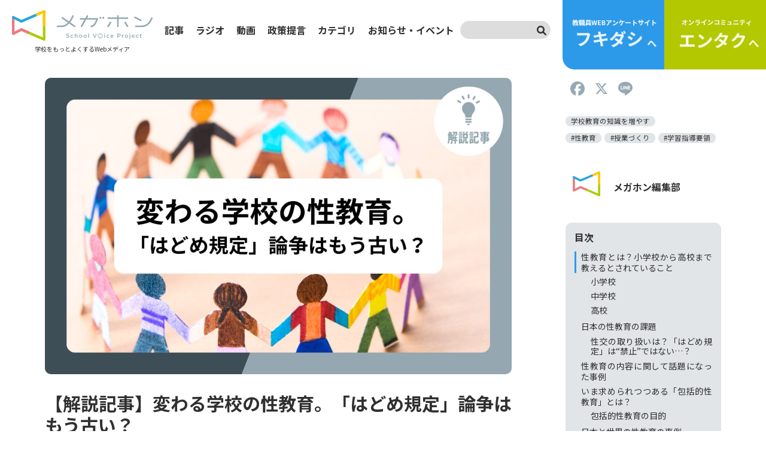

--- FILE ---
content_type: text/html; charset=UTF-8
request_url: https://megaphone.school-voice-pj.org/2023/02/post-2887/
body_size: 34423
content:
<!DOCTYPE HTML>
<html lang="ja" xmlns:og="http://ogp.me/ns#" id="_2023_02_post-2887_">

<head prefix="og: http://ogp.me/ns# fb: http://ogp.me/ns/fb# article: http://ogp.me/ns/article#">

<!-- meta -->
<meta charset="UTF-8">
<meta http-equiv="x-ua-compatible" content="ie=edge">
<meta name="viewport" content="width=device-width, user-scalable=1">
<meta name="format-detection" content="telephone=no">

<!-- fonts -->
<link href="https://megaphone.school-voice-pj.org/wp-content/themes/megaphone/asset/fonts/fontawesome/css/all.css" rel="stylesheet">

<!-- css:swiper -->
<link rel="stylesheet" href="https://unpkg.com/swiper/swiper-bundle.min.css" />

<title>【解説記事】変わる学校の性教育。「はどめ規定」論争はもう古い？ - メガホン - School Voice Project</title>

		<!-- All in One SEO 4.9.3 - aioseo.com -->
	<meta name="description" content="「性教育」はいつ、どのくらい、どうやって行うべきなのか？ 悩んでいる先生も多いことと思います。日本の学校での性教育は、中学校の1年間で平均3時間を切るなど、ほとんど行われていないといっても良いほど。内容に関しても、体の発達や性感染症などに限定する傾向にあります。 しかし現在、世界の性教育は身体的なものを超えて「人権や多様性理解」を根底に、人間関係やジェンダー、暴力と安全確保などを幅広く学ぶ「包括的性教育」へと向かっています。 この記事では日本の性教育の課題や最新事例、遅れの一因といわれる「はどめ規定」とそれに関する誤解、ユネスコの提唱する「包括的性教育」などについて紹介します。" />
	<meta name="robots" content="max-snippet:-1, max-image-preview:large, max-video-preview:-1" />
	<meta name="author" content="メガホン編集部"/>
	<link rel="canonical" href="https://megaphone.school-voice-pj.org/2023/02/post-2887/" />
	<meta name="generator" content="All in One SEO (AIOSEO) 4.9.3" />
		<meta property="og:locale" content="ja_JP" />
		<meta property="og:site_name" content="メガホン - School Voice Project - メガホンは「学校をもっとよくするWebメディア」です。教職員インタビューや教職員アンケートの結果記事、学校に関連する制度や話題の解説記事などを掲載しています。NPO法人 School Voice Project（SVP）が運営しています。" />
		<meta property="og:type" content="article" />
		<meta property="og:title" content="【解説記事】変わる学校の性教育。「はどめ規定」論争はもう古い？ - メガホン - School Voice Project" />
		<meta property="og:description" content="「性教育」はいつ、どのくらい、どうやって行うべきなのか？ 悩んでいる先生も多いことと思います。日本の学校での性教育は、中学校の1年間で平均3時間を切るなど、ほとんど行われていないといっても良いほど。内容に関しても、体の発達や性感染症などに限定する傾向にあります。 しかし現在、世界の性教育は身体的なものを超えて「人権や多様性理解」を根底に、人間関係やジェンダー、暴力と安全確保などを幅広く学ぶ「包括的性教育」へと向かっています。 この記事では日本の性教育の課題や最新事例、遅れの一因といわれる「はどめ規定」とそれに関する誤解、ユネスコの提唱する「包括的性教育」などについて紹介します。" />
		<meta property="og:url" content="https://megaphone.school-voice-pj.org/2023/02/post-2887/" />
		<meta property="og:image" content="https://megaphone.school-voice-pj.org/wp-content/uploads/2023/02/2.jpg" />
		<meta property="og:image:secure_url" content="https://megaphone.school-voice-pj.org/wp-content/uploads/2023/02/2.jpg" />
		<meta property="og:image:width" content="1440" />
		<meta property="og:image:height" content="913" />
		<meta property="article:published_time" content="2023-02-22T06:39:41+00:00" />
		<meta property="article:modified_time" content="2025-11-20T02:21:20+00:00" />
		<meta property="article:publisher" content="https://www.facebook.com/schoolvoice.project" />
		<meta name="twitter:card" content="summary_large_image" />
		<meta name="twitter:site" content="@schoolvoice_pj" />
		<meta name="twitter:title" content="【解説記事】変わる学校の性教育。「はどめ規定」論争はもう古い？ - メガホン - School Voice Project" />
		<meta name="twitter:description" content="「性教育」はいつ、どのくらい、どうやって行うべきなのか？ 悩んでいる先生も多いことと思います。日本の学校での性教育は、中学校の1年間で平均3時間を切るなど、ほとんど行われていないといっても良いほど。内容に関しても、体の発達や性感染症などに限定する傾向にあります。 しかし現在、世界の性教育は身体的なものを超えて「人権や多様性理解」を根底に、人間関係やジェンダー、暴力と安全確保などを幅広く学ぶ「包括的性教育」へと向かっています。 この記事では日本の性教育の課題や最新事例、遅れの一因といわれる「はどめ規定」とそれに関する誤解、ユネスコの提唱する「包括的性教育」などについて紹介します。" />
		<meta name="twitter:creator" content="@schoolvoice_pj" />
		<meta name="twitter:image" content="https://megaphone.school-voice-pj.org/wp-content/uploads/2023/02/2.jpg" />
		<script type="application/ld+json" class="aioseo-schema">
			{"@context":"https:\/\/schema.org","@graph":[{"@type":"BlogPosting","@id":"https:\/\/megaphone.school-voice-pj.org\/2023\/02\/post-2887\/#blogposting","name":"\u3010\u89e3\u8aac\u8a18\u4e8b\u3011\u5909\u308f\u308b\u5b66\u6821\u306e\u6027\u6559\u80b2\u3002\u300c\u306f\u3069\u3081\u898f\u5b9a\u300d\u8ad6\u4e89\u306f\u3082\u3046\u53e4\u3044\uff1f - \u30e1\u30ac\u30db\u30f3 - School Voice Project","headline":"\u3010\u89e3\u8aac\u8a18\u4e8b\u3011\u5909\u308f\u308b\u5b66\u6821\u306e\u6027\u6559\u80b2\u3002\u300c\u306f\u3069\u3081\u898f\u5b9a\u300d\u8ad6\u4e89\u306f\u3082\u3046\u53e4\u3044\uff1f","author":{"@id":"https:\/\/megaphone.school-voice-pj.org\/author\/megaphone\/#author"},"publisher":{"@id":"https:\/\/megaphone.school-voice-pj.org\/#organization"},"image":{"@type":"ImageObject","url":"https:\/\/megaphone.school-voice-pj.org\/wp-content\/uploads\/2023\/02\/2.jpg","width":1440,"height":913},"datePublished":"2023-02-22T15:39:41+09:00","dateModified":"2025-11-20T11:21:20+09:00","inLanguage":"ja","mainEntityOfPage":{"@id":"https:\/\/megaphone.school-voice-pj.org\/2023\/02\/post-2887\/#webpage"},"isPartOf":{"@id":"https:\/\/megaphone.school-voice-pj.org\/2023\/02\/post-2887\/#webpage"},"articleSection":"\u5b66\u6821\u6559\u80b2\u306e\u77e5\u8b58\u3092\u5897\u3084\u3059"},{"@type":"BreadcrumbList","@id":"https:\/\/megaphone.school-voice-pj.org\/2023\/02\/post-2887\/#breadcrumblist","itemListElement":[{"@type":"ListItem","@id":"https:\/\/megaphone.school-voice-pj.org#listItem","position":1,"name":"\u30db\u30fc\u30e0","item":"https:\/\/megaphone.school-voice-pj.org","nextItem":{"@type":"ListItem","@id":"https:\/\/megaphone.school-voice-pj.org\/theme\/knowledge-of-schools\/#listItem","name":"\u5b66\u6821\u6559\u80b2\u306e\u77e5\u8b58\u3092\u5897\u3084\u3059"}},{"@type":"ListItem","@id":"https:\/\/megaphone.school-voice-pj.org\/theme\/knowledge-of-schools\/#listItem","position":2,"name":"\u5b66\u6821\u6559\u80b2\u306e\u77e5\u8b58\u3092\u5897\u3084\u3059","item":"https:\/\/megaphone.school-voice-pj.org\/theme\/knowledge-of-schools\/","nextItem":{"@type":"ListItem","@id":"https:\/\/megaphone.school-voice-pj.org\/2023\/02\/post-2887\/#listItem","name":"\u3010\u89e3\u8aac\u8a18\u4e8b\u3011\u5909\u308f\u308b\u5b66\u6821\u306e\u6027\u6559\u80b2\u3002\u300c\u306f\u3069\u3081\u898f\u5b9a\u300d\u8ad6\u4e89\u306f\u3082\u3046\u53e4\u3044\uff1f"},"previousItem":{"@type":"ListItem","@id":"https:\/\/megaphone.school-voice-pj.org#listItem","name":"\u30db\u30fc\u30e0"}},{"@type":"ListItem","@id":"https:\/\/megaphone.school-voice-pj.org\/2023\/02\/post-2887\/#listItem","position":3,"name":"\u3010\u89e3\u8aac\u8a18\u4e8b\u3011\u5909\u308f\u308b\u5b66\u6821\u306e\u6027\u6559\u80b2\u3002\u300c\u306f\u3069\u3081\u898f\u5b9a\u300d\u8ad6\u4e89\u306f\u3082\u3046\u53e4\u3044\uff1f","previousItem":{"@type":"ListItem","@id":"https:\/\/megaphone.school-voice-pj.org\/theme\/knowledge-of-schools\/#listItem","name":"\u5b66\u6821\u6559\u80b2\u306e\u77e5\u8b58\u3092\u5897\u3084\u3059"}}]},{"@type":"Organization","@id":"https:\/\/megaphone.school-voice-pj.org\/#organization","name":"\u30e1\u30ac\u30db\u30f3","description":"\u30e1\u30ac\u30db\u30f3\u306f\u300c\u5b66\u6821\u3092\u3082\u3063\u3068\u3088\u304f\u3059\u308bWeb\u30e1\u30c7\u30a3\u30a2\u300d\u3067\u3059\u3002\u6559\u8077\u54e1\u30a4\u30f3\u30bf\u30d3\u30e5\u30fc\u3084\u6559\u8077\u54e1\u30a2\u30f3\u30b1\u30fc\u30c8\u306e\u7d50\u679c\u8a18\u4e8b\u3001\u5b66\u6821\u306b\u95a2\u9023\u3059\u308b\u5236\u5ea6\u3084\u8a71\u984c\u306e\u89e3\u8aac\u8a18\u4e8b\u306a\u3069\u3092\u63b2\u8f09\u3057\u3066\u3044\u307e\u3059\u3002NPO\u6cd5\u4eba School Voice Project\uff08SVP\uff09\u304c\u904b\u55b6\u3057\u3066\u3044\u307e\u3059\u3002","url":"https:\/\/megaphone.school-voice-pj.org\/","logo":{"@type":"ImageObject","url":"https:\/\/megaphone.school-voice-pj.org\/wp-content\/uploads\/2022\/07\/logo.png","@id":"https:\/\/megaphone.school-voice-pj.org\/2023\/02\/post-2887\/#organizationLogo","width":440,"height":95},"image":{"@id":"https:\/\/megaphone.school-voice-pj.org\/2023\/02\/post-2887\/#organizationLogo"},"sameAs":["https:\/\/www.facebook.com\/schoolvoice.project","https:\/\/twitter.com\/schoolvoice_pj","https:\/\/www.instagram.com\/schoolvoice.project\/","https:\/\/www.youtube.com\/channel\/UCV2uZOsPNmdj5Jy4nlXhgow"]},{"@type":"Person","@id":"https:\/\/megaphone.school-voice-pj.org\/author\/megaphone\/#author","url":"https:\/\/megaphone.school-voice-pj.org\/author\/megaphone\/","name":"\u30e1\u30ac\u30db\u30f3\u7de8\u96c6\u90e8","image":{"@type":"ImageObject","@id":"https:\/\/megaphone.school-voice-pj.org\/2023\/02\/post-2887\/#authorImage","url":"https:\/\/secure.gravatar.com\/avatar\/f65e5b88c0f537b0b3cb9062178a9867024881238592bc7f18a81f386b152943?s=96&d=identicon&r=g","width":96,"height":96,"caption":"\u30e1\u30ac\u30db\u30f3\u7de8\u96c6\u90e8"}},{"@type":"WebPage","@id":"https:\/\/megaphone.school-voice-pj.org\/2023\/02\/post-2887\/#webpage","url":"https:\/\/megaphone.school-voice-pj.org\/2023\/02\/post-2887\/","name":"\u3010\u89e3\u8aac\u8a18\u4e8b\u3011\u5909\u308f\u308b\u5b66\u6821\u306e\u6027\u6559\u80b2\u3002\u300c\u306f\u3069\u3081\u898f\u5b9a\u300d\u8ad6\u4e89\u306f\u3082\u3046\u53e4\u3044\uff1f - \u30e1\u30ac\u30db\u30f3 - School Voice Project","description":"\u300c\u6027\u6559\u80b2\u300d\u306f\u3044\u3064\u3001\u3069\u306e\u304f\u3089\u3044\u3001\u3069\u3046\u3084\u3063\u3066\u884c\u3046\u3079\u304d\u306a\u306e\u304b\uff1f \u60a9\u3093\u3067\u3044\u308b\u5148\u751f\u3082\u591a\u3044\u3053\u3068\u3068\u601d\u3044\u307e\u3059\u3002\u65e5\u672c\u306e\u5b66\u6821\u3067\u306e\u6027\u6559\u80b2\u306f\u3001\u4e2d\u5b66\u6821\u306e1\u5e74\u9593\u3067\u5e73\u57473\u6642\u9593\u3092\u5207\u308b\u306a\u3069\u3001\u307b\u3068\u3093\u3069\u884c\u308f\u308c\u3066\u3044\u306a\u3044\u3068\u3044\u3063\u3066\u3082\u826f\u3044\u307b\u3069\u3002\u5185\u5bb9\u306b\u95a2\u3057\u3066\u3082\u3001\u4f53\u306e\u767a\u9054\u3084\u6027\u611f\u67d3\u75c7\u306a\u3069\u306b\u9650\u5b9a\u3059\u308b\u50be\u5411\u306b\u3042\u308a\u307e\u3059\u3002 \u3057\u304b\u3057\u73fe\u5728\u3001\u4e16\u754c\u306e\u6027\u6559\u80b2\u306f\u8eab\u4f53\u7684\u306a\u3082\u306e\u3092\u8d85\u3048\u3066\u300c\u4eba\u6a29\u3084\u591a\u69d8\u6027\u7406\u89e3\u300d\u3092\u6839\u5e95\u306b\u3001\u4eba\u9593\u95a2\u4fc2\u3084\u30b8\u30a7\u30f3\u30c0\u30fc\u3001\u66b4\u529b\u3068\u5b89\u5168\u78ba\u4fdd\u306a\u3069\u3092\u5e45\u5e83\u304f\u5b66\u3076\u300c\u5305\u62ec\u7684\u6027\u6559\u80b2\u300d\u3078\u3068\u5411\u304b\u3063\u3066\u3044\u307e\u3059\u3002 \u3053\u306e\u8a18\u4e8b\u3067\u306f\u65e5\u672c\u306e\u6027\u6559\u80b2\u306e\u8ab2\u984c\u3084\u6700\u65b0\u4e8b\u4f8b\u3001\u9045\u308c\u306e\u4e00\u56e0\u3068\u3044\u308f\u308c\u308b\u300c\u306f\u3069\u3081\u898f\u5b9a\u300d\u3068\u305d\u308c\u306b\u95a2\u3059\u308b\u8aa4\u89e3\u3001\u30e6\u30cd\u30b9\u30b3\u306e\u63d0\u5531\u3059\u308b\u300c\u5305\u62ec\u7684\u6027\u6559\u80b2\u300d\u306a\u3069\u306b\u3064\u3044\u3066\u7d39\u4ecb\u3057\u307e\u3059\u3002","inLanguage":"ja","isPartOf":{"@id":"https:\/\/megaphone.school-voice-pj.org\/#website"},"breadcrumb":{"@id":"https:\/\/megaphone.school-voice-pj.org\/2023\/02\/post-2887\/#breadcrumblist"},"author":{"@id":"https:\/\/megaphone.school-voice-pj.org\/author\/megaphone\/#author"},"creator":{"@id":"https:\/\/megaphone.school-voice-pj.org\/author\/megaphone\/#author"},"image":{"@type":"ImageObject","url":"https:\/\/megaphone.school-voice-pj.org\/wp-content\/uploads\/2023\/02\/2.jpg","@id":"https:\/\/megaphone.school-voice-pj.org\/2023\/02\/post-2887\/#mainImage","width":1440,"height":913},"primaryImageOfPage":{"@id":"https:\/\/megaphone.school-voice-pj.org\/2023\/02\/post-2887\/#mainImage"},"datePublished":"2023-02-22T15:39:41+09:00","dateModified":"2025-11-20T11:21:20+09:00"},{"@type":"WebSite","@id":"https:\/\/megaphone.school-voice-pj.org\/#website","url":"https:\/\/megaphone.school-voice-pj.org\/","name":"\u30e1\u30ac\u30db\u30f3","description":"\u30e1\u30ac\u30db\u30f3\u306f\u300c\u5b66\u6821\u3092\u3082\u3063\u3068\u3088\u304f\u3059\u308bWeb\u30e1\u30c7\u30a3\u30a2\u300d\u3067\u3059\u3002\u6559\u8077\u54e1\u30a4\u30f3\u30bf\u30d3\u30e5\u30fc\u3084\u6559\u8077\u54e1\u30a2\u30f3\u30b1\u30fc\u30c8\u306e\u7d50\u679c\u8a18\u4e8b\u3001\u5b66\u6821\u306b\u95a2\u9023\u3059\u308b\u5236\u5ea6\u3084\u8a71\u984c\u306e\u89e3\u8aac\u8a18\u4e8b\u306a\u3069\u3092\u63b2\u8f09\u3057\u3066\u3044\u307e\u3059\u3002NPO\u6cd5\u4eba School Voice Project\uff08SVP\uff09\u304c\u904b\u55b6\u3057\u3066\u3044\u307e\u3059\u3002","inLanguage":"ja","publisher":{"@id":"https:\/\/megaphone.school-voice-pj.org\/#organization"}}]}
		</script>
		<!-- All in One SEO -->

<link rel='dns-prefetch' href='//static.addtoany.com' />
<link rel="alternate" title="oEmbed (JSON)" type="application/json+oembed" href="https://megaphone.school-voice-pj.org/wp-json/oembed/1.0/embed?url=https%3A%2F%2Fmegaphone.school-voice-pj.org%2F2023%2F02%2Fpost-2887%2F" />
<link rel="alternate" title="oEmbed (XML)" type="text/xml+oembed" href="https://megaphone.school-voice-pj.org/wp-json/oembed/1.0/embed?url=https%3A%2F%2Fmegaphone.school-voice-pj.org%2F2023%2F02%2Fpost-2887%2F&#038;format=xml" />
		<!-- This site uses the Google Analytics by MonsterInsights plugin v9.6.1 - Using Analytics tracking - https://www.monsterinsights.com/ -->
							<script src="//www.googletagmanager.com/gtag/js?id=G-9DZ26VZSS6"  data-cfasync="false" data-wpfc-render="false" type="text/javascript" async></script>
			<script data-cfasync="false" data-wpfc-render="false" type="text/javascript">
				var mi_version = '9.6.1';
				var mi_track_user = true;
				var mi_no_track_reason = '';
								var MonsterInsightsDefaultLocations = {"page_location":"https:\/\/megaphone.school-voice-pj.org\/2023\/02\/post-2887\/"};
								if ( typeof MonsterInsightsPrivacyGuardFilter === 'function' ) {
					var MonsterInsightsLocations = (typeof MonsterInsightsExcludeQuery === 'object') ? MonsterInsightsPrivacyGuardFilter( MonsterInsightsExcludeQuery ) : MonsterInsightsPrivacyGuardFilter( MonsterInsightsDefaultLocations );
				} else {
					var MonsterInsightsLocations = (typeof MonsterInsightsExcludeQuery === 'object') ? MonsterInsightsExcludeQuery : MonsterInsightsDefaultLocations;
				}

								var disableStrs = [
										'ga-disable-G-9DZ26VZSS6',
									];

				/* Function to detect opted out users */
				function __gtagTrackerIsOptedOut() {
					for (var index = 0; index < disableStrs.length; index++) {
						if (document.cookie.indexOf(disableStrs[index] + '=true') > -1) {
							return true;
						}
					}

					return false;
				}

				/* Disable tracking if the opt-out cookie exists. */
				if (__gtagTrackerIsOptedOut()) {
					for (var index = 0; index < disableStrs.length; index++) {
						window[disableStrs[index]] = true;
					}
				}

				/* Opt-out function */
				function __gtagTrackerOptout() {
					for (var index = 0; index < disableStrs.length; index++) {
						document.cookie = disableStrs[index] + '=true; expires=Thu, 31 Dec 2099 23:59:59 UTC; path=/';
						window[disableStrs[index]] = true;
					}
				}

				if ('undefined' === typeof gaOptout) {
					function gaOptout() {
						__gtagTrackerOptout();
					}
				}
								window.dataLayer = window.dataLayer || [];

				window.MonsterInsightsDualTracker = {
					helpers: {},
					trackers: {},
				};
				if (mi_track_user) {
					function __gtagDataLayer() {
						dataLayer.push(arguments);
					}

					function __gtagTracker(type, name, parameters) {
						if (!parameters) {
							parameters = {};
						}

						if (parameters.send_to) {
							__gtagDataLayer.apply(null, arguments);
							return;
						}

						if (type === 'event') {
														parameters.send_to = monsterinsights_frontend.v4_id;
							var hookName = name;
							if (typeof parameters['event_category'] !== 'undefined') {
								hookName = parameters['event_category'] + ':' + name;
							}

							if (typeof MonsterInsightsDualTracker.trackers[hookName] !== 'undefined') {
								MonsterInsightsDualTracker.trackers[hookName](parameters);
							} else {
								__gtagDataLayer('event', name, parameters);
							}
							
						} else {
							__gtagDataLayer.apply(null, arguments);
						}
					}

					__gtagTracker('js', new Date());
					__gtagTracker('set', {
						'developer_id.dZGIzZG': true,
											});
					if ( MonsterInsightsLocations.page_location ) {
						__gtagTracker('set', MonsterInsightsLocations);
					}
										__gtagTracker('config', 'G-9DZ26VZSS6', {"forceSSL":"true","link_attribution":"true"} );
															window.gtag = __gtagTracker;										(function () {
						/* https://developers.google.com/analytics/devguides/collection/analyticsjs/ */
						/* ga and __gaTracker compatibility shim. */
						var noopfn = function () {
							return null;
						};
						var newtracker = function () {
							return new Tracker();
						};
						var Tracker = function () {
							return null;
						};
						var p = Tracker.prototype;
						p.get = noopfn;
						p.set = noopfn;
						p.send = function () {
							var args = Array.prototype.slice.call(arguments);
							args.unshift('send');
							__gaTracker.apply(null, args);
						};
						var __gaTracker = function () {
							var len = arguments.length;
							if (len === 0) {
								return;
							}
							var f = arguments[len - 1];
							if (typeof f !== 'object' || f === null || typeof f.hitCallback !== 'function') {
								if ('send' === arguments[0]) {
									var hitConverted, hitObject = false, action;
									if ('event' === arguments[1]) {
										if ('undefined' !== typeof arguments[3]) {
											hitObject = {
												'eventAction': arguments[3],
												'eventCategory': arguments[2],
												'eventLabel': arguments[4],
												'value': arguments[5] ? arguments[5] : 1,
											}
										}
									}
									if ('pageview' === arguments[1]) {
										if ('undefined' !== typeof arguments[2]) {
											hitObject = {
												'eventAction': 'page_view',
												'page_path': arguments[2],
											}
										}
									}
									if (typeof arguments[2] === 'object') {
										hitObject = arguments[2];
									}
									if (typeof arguments[5] === 'object') {
										Object.assign(hitObject, arguments[5]);
									}
									if ('undefined' !== typeof arguments[1].hitType) {
										hitObject = arguments[1];
										if ('pageview' === hitObject.hitType) {
											hitObject.eventAction = 'page_view';
										}
									}
									if (hitObject) {
										action = 'timing' === arguments[1].hitType ? 'timing_complete' : hitObject.eventAction;
										hitConverted = mapArgs(hitObject);
										__gtagTracker('event', action, hitConverted);
									}
								}
								return;
							}

							function mapArgs(args) {
								var arg, hit = {};
								var gaMap = {
									'eventCategory': 'event_category',
									'eventAction': 'event_action',
									'eventLabel': 'event_label',
									'eventValue': 'event_value',
									'nonInteraction': 'non_interaction',
									'timingCategory': 'event_category',
									'timingVar': 'name',
									'timingValue': 'value',
									'timingLabel': 'event_label',
									'page': 'page_path',
									'location': 'page_location',
									'title': 'page_title',
									'referrer' : 'page_referrer',
								};
								for (arg in args) {
																		if (!(!args.hasOwnProperty(arg) || !gaMap.hasOwnProperty(arg))) {
										hit[gaMap[arg]] = args[arg];
									} else {
										hit[arg] = args[arg];
									}
								}
								return hit;
							}

							try {
								f.hitCallback();
							} catch (ex) {
							}
						};
						__gaTracker.create = newtracker;
						__gaTracker.getByName = newtracker;
						__gaTracker.getAll = function () {
							return [];
						};
						__gaTracker.remove = noopfn;
						__gaTracker.loaded = true;
						window['__gaTracker'] = __gaTracker;
					})();
									} else {
										console.log("");
					(function () {
						function __gtagTracker() {
							return null;
						}

						window['__gtagTracker'] = __gtagTracker;
						window['gtag'] = __gtagTracker;
					})();
									}
			</script>
				<!-- / Google Analytics by MonsterInsights -->
		<style id='wp-emoji-styles-inline-css' type='text/css'>

	img.wp-smiley, img.emoji {
		display: inline !important;
		border: none !important;
		box-shadow: none !important;
		height: 1em !important;
		width: 1em !important;
		margin: 0 0.07em !important;
		vertical-align: -0.1em !important;
		background: none !important;
		padding: 0 !important;
	}
/*# sourceURL=wp-emoji-styles-inline-css */
</style>
<style id='wp-block-library-inline-css' type='text/css'>
:root{--wp-block-synced-color:#7a00df;--wp-block-synced-color--rgb:122,0,223;--wp-bound-block-color:var(--wp-block-synced-color);--wp-editor-canvas-background:#ddd;--wp-admin-theme-color:#007cba;--wp-admin-theme-color--rgb:0,124,186;--wp-admin-theme-color-darker-10:#006ba1;--wp-admin-theme-color-darker-10--rgb:0,107,160.5;--wp-admin-theme-color-darker-20:#005a87;--wp-admin-theme-color-darker-20--rgb:0,90,135;--wp-admin-border-width-focus:2px}@media (min-resolution:192dpi){:root{--wp-admin-border-width-focus:1.5px}}.wp-element-button{cursor:pointer}:root .has-very-light-gray-background-color{background-color:#eee}:root .has-very-dark-gray-background-color{background-color:#313131}:root .has-very-light-gray-color{color:#eee}:root .has-very-dark-gray-color{color:#313131}:root .has-vivid-green-cyan-to-vivid-cyan-blue-gradient-background{background:linear-gradient(135deg,#00d084,#0693e3)}:root .has-purple-crush-gradient-background{background:linear-gradient(135deg,#34e2e4,#4721fb 50%,#ab1dfe)}:root .has-hazy-dawn-gradient-background{background:linear-gradient(135deg,#faaca8,#dad0ec)}:root .has-subdued-olive-gradient-background{background:linear-gradient(135deg,#fafae1,#67a671)}:root .has-atomic-cream-gradient-background{background:linear-gradient(135deg,#fdd79a,#004a59)}:root .has-nightshade-gradient-background{background:linear-gradient(135deg,#330968,#31cdcf)}:root .has-midnight-gradient-background{background:linear-gradient(135deg,#020381,#2874fc)}:root{--wp--preset--font-size--normal:16px;--wp--preset--font-size--huge:42px}.has-regular-font-size{font-size:1em}.has-larger-font-size{font-size:2.625em}.has-normal-font-size{font-size:var(--wp--preset--font-size--normal)}.has-huge-font-size{font-size:var(--wp--preset--font-size--huge)}.has-text-align-center{text-align:center}.has-text-align-left{text-align:left}.has-text-align-right{text-align:right}.has-fit-text{white-space:nowrap!important}#end-resizable-editor-section{display:none}.aligncenter{clear:both}.items-justified-left{justify-content:flex-start}.items-justified-center{justify-content:center}.items-justified-right{justify-content:flex-end}.items-justified-space-between{justify-content:space-between}.screen-reader-text{border:0;clip-path:inset(50%);height:1px;margin:-1px;overflow:hidden;padding:0;position:absolute;width:1px;word-wrap:normal!important}.screen-reader-text:focus{background-color:#ddd;clip-path:none;color:#444;display:block;font-size:1em;height:auto;left:5px;line-height:normal;padding:15px 23px 14px;text-decoration:none;top:5px;width:auto;z-index:100000}html :where(.has-border-color){border-style:solid}html :where([style*=border-top-color]){border-top-style:solid}html :where([style*=border-right-color]){border-right-style:solid}html :where([style*=border-bottom-color]){border-bottom-style:solid}html :where([style*=border-left-color]){border-left-style:solid}html :where([style*=border-width]){border-style:solid}html :where([style*=border-top-width]){border-top-style:solid}html :where([style*=border-right-width]){border-right-style:solid}html :where([style*=border-bottom-width]){border-bottom-style:solid}html :where([style*=border-left-width]){border-left-style:solid}html :where(img[class*=wp-image-]){height:auto;max-width:100%}:where(figure){margin:0 0 1em}html :where(.is-position-sticky){--wp-admin--admin-bar--position-offset:var(--wp-admin--admin-bar--height,0px)}@media screen and (max-width:600px){html :where(.is-position-sticky){--wp-admin--admin-bar--position-offset:0px}}

/*# sourceURL=wp-block-library-inline-css */
</style><style id='wp-block-heading-inline-css' type='text/css'>
h1:where(.wp-block-heading).has-background,h2:where(.wp-block-heading).has-background,h3:where(.wp-block-heading).has-background,h4:where(.wp-block-heading).has-background,h5:where(.wp-block-heading).has-background,h6:where(.wp-block-heading).has-background{padding:1.25em 2.375em}h1.has-text-align-left[style*=writing-mode]:where([style*=vertical-lr]),h1.has-text-align-right[style*=writing-mode]:where([style*=vertical-rl]),h2.has-text-align-left[style*=writing-mode]:where([style*=vertical-lr]),h2.has-text-align-right[style*=writing-mode]:where([style*=vertical-rl]),h3.has-text-align-left[style*=writing-mode]:where([style*=vertical-lr]),h3.has-text-align-right[style*=writing-mode]:where([style*=vertical-rl]),h4.has-text-align-left[style*=writing-mode]:where([style*=vertical-lr]),h4.has-text-align-right[style*=writing-mode]:where([style*=vertical-rl]),h5.has-text-align-left[style*=writing-mode]:where([style*=vertical-lr]),h5.has-text-align-right[style*=writing-mode]:where([style*=vertical-rl]),h6.has-text-align-left[style*=writing-mode]:where([style*=vertical-lr]),h6.has-text-align-right[style*=writing-mode]:where([style*=vertical-rl]){rotate:180deg}
/*# sourceURL=https://megaphone.school-voice-pj.org/wp-includes/blocks/heading/style.min.css */
</style>
<style id='wp-block-image-inline-css' type='text/css'>
.wp-block-image>a,.wp-block-image>figure>a{display:inline-block}.wp-block-image img{box-sizing:border-box;height:auto;max-width:100%;vertical-align:bottom}@media not (prefers-reduced-motion){.wp-block-image img.hide{visibility:hidden}.wp-block-image img.show{animation:show-content-image .4s}}.wp-block-image[style*=border-radius] img,.wp-block-image[style*=border-radius]>a{border-radius:inherit}.wp-block-image.has-custom-border img{box-sizing:border-box}.wp-block-image.aligncenter{text-align:center}.wp-block-image.alignfull>a,.wp-block-image.alignwide>a{width:100%}.wp-block-image.alignfull img,.wp-block-image.alignwide img{height:auto;width:100%}.wp-block-image .aligncenter,.wp-block-image .alignleft,.wp-block-image .alignright,.wp-block-image.aligncenter,.wp-block-image.alignleft,.wp-block-image.alignright{display:table}.wp-block-image .aligncenter>figcaption,.wp-block-image .alignleft>figcaption,.wp-block-image .alignright>figcaption,.wp-block-image.aligncenter>figcaption,.wp-block-image.alignleft>figcaption,.wp-block-image.alignright>figcaption{caption-side:bottom;display:table-caption}.wp-block-image .alignleft{float:left;margin:.5em 1em .5em 0}.wp-block-image .alignright{float:right;margin:.5em 0 .5em 1em}.wp-block-image .aligncenter{margin-left:auto;margin-right:auto}.wp-block-image :where(figcaption){margin-bottom:1em;margin-top:.5em}.wp-block-image.is-style-circle-mask img{border-radius:9999px}@supports ((-webkit-mask-image:none) or (mask-image:none)) or (-webkit-mask-image:none){.wp-block-image.is-style-circle-mask img{border-radius:0;-webkit-mask-image:url('data:image/svg+xml;utf8,<svg viewBox="0 0 100 100" xmlns="http://www.w3.org/2000/svg"><circle cx="50" cy="50" r="50"/></svg>');mask-image:url('data:image/svg+xml;utf8,<svg viewBox="0 0 100 100" xmlns="http://www.w3.org/2000/svg"><circle cx="50" cy="50" r="50"/></svg>');mask-mode:alpha;-webkit-mask-position:center;mask-position:center;-webkit-mask-repeat:no-repeat;mask-repeat:no-repeat;-webkit-mask-size:contain;mask-size:contain}}:root :where(.wp-block-image.is-style-rounded img,.wp-block-image .is-style-rounded img){border-radius:9999px}.wp-block-image figure{margin:0}.wp-lightbox-container{display:flex;flex-direction:column;position:relative}.wp-lightbox-container img{cursor:zoom-in}.wp-lightbox-container img:hover+button{opacity:1}.wp-lightbox-container button{align-items:center;backdrop-filter:blur(16px) saturate(180%);background-color:#5a5a5a40;border:none;border-radius:4px;cursor:zoom-in;display:flex;height:20px;justify-content:center;opacity:0;padding:0;position:absolute;right:16px;text-align:center;top:16px;width:20px;z-index:100}@media not (prefers-reduced-motion){.wp-lightbox-container button{transition:opacity .2s ease}}.wp-lightbox-container button:focus-visible{outline:3px auto #5a5a5a40;outline:3px auto -webkit-focus-ring-color;outline-offset:3px}.wp-lightbox-container button:hover{cursor:pointer;opacity:1}.wp-lightbox-container button:focus{opacity:1}.wp-lightbox-container button:focus,.wp-lightbox-container button:hover,.wp-lightbox-container button:not(:hover):not(:active):not(.has-background){background-color:#5a5a5a40;border:none}.wp-lightbox-overlay{box-sizing:border-box;cursor:zoom-out;height:100vh;left:0;overflow:hidden;position:fixed;top:0;visibility:hidden;width:100%;z-index:100000}.wp-lightbox-overlay .close-button{align-items:center;cursor:pointer;display:flex;justify-content:center;min-height:40px;min-width:40px;padding:0;position:absolute;right:calc(env(safe-area-inset-right) + 16px);top:calc(env(safe-area-inset-top) + 16px);z-index:5000000}.wp-lightbox-overlay .close-button:focus,.wp-lightbox-overlay .close-button:hover,.wp-lightbox-overlay .close-button:not(:hover):not(:active):not(.has-background){background:none;border:none}.wp-lightbox-overlay .lightbox-image-container{height:var(--wp--lightbox-container-height);left:50%;overflow:hidden;position:absolute;top:50%;transform:translate(-50%,-50%);transform-origin:top left;width:var(--wp--lightbox-container-width);z-index:9999999999}.wp-lightbox-overlay .wp-block-image{align-items:center;box-sizing:border-box;display:flex;height:100%;justify-content:center;margin:0;position:relative;transform-origin:0 0;width:100%;z-index:3000000}.wp-lightbox-overlay .wp-block-image img{height:var(--wp--lightbox-image-height);min-height:var(--wp--lightbox-image-height);min-width:var(--wp--lightbox-image-width);width:var(--wp--lightbox-image-width)}.wp-lightbox-overlay .wp-block-image figcaption{display:none}.wp-lightbox-overlay button{background:none;border:none}.wp-lightbox-overlay .scrim{background-color:#fff;height:100%;opacity:.9;position:absolute;width:100%;z-index:2000000}.wp-lightbox-overlay.active{visibility:visible}@media not (prefers-reduced-motion){.wp-lightbox-overlay.active{animation:turn-on-visibility .25s both}.wp-lightbox-overlay.active img{animation:turn-on-visibility .35s both}.wp-lightbox-overlay.show-closing-animation:not(.active){animation:turn-off-visibility .35s both}.wp-lightbox-overlay.show-closing-animation:not(.active) img{animation:turn-off-visibility .25s both}.wp-lightbox-overlay.zoom.active{animation:none;opacity:1;visibility:visible}.wp-lightbox-overlay.zoom.active .lightbox-image-container{animation:lightbox-zoom-in .4s}.wp-lightbox-overlay.zoom.active .lightbox-image-container img{animation:none}.wp-lightbox-overlay.zoom.active .scrim{animation:turn-on-visibility .4s forwards}.wp-lightbox-overlay.zoom.show-closing-animation:not(.active){animation:none}.wp-lightbox-overlay.zoom.show-closing-animation:not(.active) .lightbox-image-container{animation:lightbox-zoom-out .4s}.wp-lightbox-overlay.zoom.show-closing-animation:not(.active) .lightbox-image-container img{animation:none}.wp-lightbox-overlay.zoom.show-closing-animation:not(.active) .scrim{animation:turn-off-visibility .4s forwards}}@keyframes show-content-image{0%{visibility:hidden}99%{visibility:hidden}to{visibility:visible}}@keyframes turn-on-visibility{0%{opacity:0}to{opacity:1}}@keyframes turn-off-visibility{0%{opacity:1;visibility:visible}99%{opacity:0;visibility:visible}to{opacity:0;visibility:hidden}}@keyframes lightbox-zoom-in{0%{transform:translate(calc((-100vw + var(--wp--lightbox-scrollbar-width))/2 + var(--wp--lightbox-initial-left-position)),calc(-50vh + var(--wp--lightbox-initial-top-position))) scale(var(--wp--lightbox-scale))}to{transform:translate(-50%,-50%) scale(1)}}@keyframes lightbox-zoom-out{0%{transform:translate(-50%,-50%) scale(1);visibility:visible}99%{visibility:visible}to{transform:translate(calc((-100vw + var(--wp--lightbox-scrollbar-width))/2 + var(--wp--lightbox-initial-left-position)),calc(-50vh + var(--wp--lightbox-initial-top-position))) scale(var(--wp--lightbox-scale));visibility:hidden}}
/*# sourceURL=https://megaphone.school-voice-pj.org/wp-includes/blocks/image/style.min.css */
</style>
<style id='wp-block-list-inline-css' type='text/css'>
ol,ul{box-sizing:border-box}:root :where(.wp-block-list.has-background){padding:1.25em 2.375em}
/*# sourceURL=https://megaphone.school-voice-pj.org/wp-includes/blocks/list/style.min.css */
</style>
<style id='wp-block-embed-inline-css' type='text/css'>
.wp-block-embed.alignleft,.wp-block-embed.alignright,.wp-block[data-align=left]>[data-type="core/embed"],.wp-block[data-align=right]>[data-type="core/embed"]{max-width:360px;width:100%}.wp-block-embed.alignleft .wp-block-embed__wrapper,.wp-block-embed.alignright .wp-block-embed__wrapper,.wp-block[data-align=left]>[data-type="core/embed"] .wp-block-embed__wrapper,.wp-block[data-align=right]>[data-type="core/embed"] .wp-block-embed__wrapper{min-width:280px}.wp-block-cover .wp-block-embed{min-height:240px;min-width:320px}.wp-block-embed{overflow-wrap:break-word}.wp-block-embed :where(figcaption){margin-bottom:1em;margin-top:.5em}.wp-block-embed iframe{max-width:100%}.wp-block-embed__wrapper{position:relative}.wp-embed-responsive .wp-has-aspect-ratio .wp-block-embed__wrapper:before{content:"";display:block;padding-top:50%}.wp-embed-responsive .wp-has-aspect-ratio iframe{bottom:0;height:100%;left:0;position:absolute;right:0;top:0;width:100%}.wp-embed-responsive .wp-embed-aspect-21-9 .wp-block-embed__wrapper:before{padding-top:42.85%}.wp-embed-responsive .wp-embed-aspect-18-9 .wp-block-embed__wrapper:before{padding-top:50%}.wp-embed-responsive .wp-embed-aspect-16-9 .wp-block-embed__wrapper:before{padding-top:56.25%}.wp-embed-responsive .wp-embed-aspect-4-3 .wp-block-embed__wrapper:before{padding-top:75%}.wp-embed-responsive .wp-embed-aspect-1-1 .wp-block-embed__wrapper:before{padding-top:100%}.wp-embed-responsive .wp-embed-aspect-9-16 .wp-block-embed__wrapper:before{padding-top:177.77%}.wp-embed-responsive .wp-embed-aspect-1-2 .wp-block-embed__wrapper:before{padding-top:200%}
/*# sourceURL=https://megaphone.school-voice-pj.org/wp-includes/blocks/embed/style.min.css */
</style>
<style id='wp-block-paragraph-inline-css' type='text/css'>
.is-small-text{font-size:.875em}.is-regular-text{font-size:1em}.is-large-text{font-size:2.25em}.is-larger-text{font-size:3em}.has-drop-cap:not(:focus):first-letter{float:left;font-size:8.4em;font-style:normal;font-weight:100;line-height:.68;margin:.05em .1em 0 0;text-transform:uppercase}body.rtl .has-drop-cap:not(:focus):first-letter{float:none;margin-left:.1em}p.has-drop-cap.has-background{overflow:hidden}:root :where(p.has-background){padding:1.25em 2.375em}:where(p.has-text-color:not(.has-link-color)) a{color:inherit}p.has-text-align-left[style*="writing-mode:vertical-lr"],p.has-text-align-right[style*="writing-mode:vertical-rl"]{rotate:180deg}
/*# sourceURL=https://megaphone.school-voice-pj.org/wp-includes/blocks/paragraph/style.min.css */
</style>
<style id='wp-block-spacer-inline-css' type='text/css'>
.wp-block-spacer{clear:both}
/*# sourceURL=https://megaphone.school-voice-pj.org/wp-includes/blocks/spacer/style.min.css */
</style>
<style id='global-styles-inline-css' type='text/css'>
:root{--wp--preset--aspect-ratio--square: 1;--wp--preset--aspect-ratio--4-3: 4/3;--wp--preset--aspect-ratio--3-4: 3/4;--wp--preset--aspect-ratio--3-2: 3/2;--wp--preset--aspect-ratio--2-3: 2/3;--wp--preset--aspect-ratio--16-9: 16/9;--wp--preset--aspect-ratio--9-16: 9/16;--wp--preset--color--black: #000000;--wp--preset--color--cyan-bluish-gray: #abb8c3;--wp--preset--color--white: #ffffff;--wp--preset--color--pale-pink: #f78da7;--wp--preset--color--vivid-red: #cf2e2e;--wp--preset--color--luminous-vivid-orange: #ff6900;--wp--preset--color--luminous-vivid-amber: #fcb900;--wp--preset--color--light-green-cyan: #7bdcb5;--wp--preset--color--vivid-green-cyan: #00d084;--wp--preset--color--pale-cyan-blue: #8ed1fc;--wp--preset--color--vivid-cyan-blue: #0693e3;--wp--preset--color--vivid-purple: #9b51e0;--wp--preset--color--ghostkit-color-blue-1: #2d9ae9;--wp--preset--color--ghostkit-color-yellow: #ffc600;--wp--preset--color--ghostkit-color-green: #b4c800;--wp--preset--color--ghostkit-color-red: #e67878;--wp--preset--color--ghostkit-color-white: #ffffff;--wp--preset--color--ghostkit-color-black: #000000;--wp--preset--color--ghostkit-color-text: #303030;--wp--preset--color--ghostkit-color-main: #9aa7b1;--wp--preset--color--ghostkit-color-border: #dddddd;--wp--preset--color--ghostkit-color-narrow: #e1e5e8;--wp--preset--color--ghostkit-color-tender: #f6f5f1;--wp--preset--color--ghostkit-color-pail-blue: #c7e5ff;--wp--preset--color--ghostkit-color-e-7-e-5-de: #e7e5de;--wp--preset--color--ghostkit-color-beige: #ffcece;--wp--preset--color--ghostkit-color-cream: #f9e8b7;--wp--preset--color--ghostkit-color-pale-green: #e1e8b3;--wp--preset--gradient--vivid-cyan-blue-to-vivid-purple: linear-gradient(135deg,rgb(6,147,227) 0%,rgb(155,81,224) 100%);--wp--preset--gradient--light-green-cyan-to-vivid-green-cyan: linear-gradient(135deg,rgb(122,220,180) 0%,rgb(0,208,130) 100%);--wp--preset--gradient--luminous-vivid-amber-to-luminous-vivid-orange: linear-gradient(135deg,rgb(252,185,0) 0%,rgb(255,105,0) 100%);--wp--preset--gradient--luminous-vivid-orange-to-vivid-red: linear-gradient(135deg,rgb(255,105,0) 0%,rgb(207,46,46) 100%);--wp--preset--gradient--very-light-gray-to-cyan-bluish-gray: linear-gradient(135deg,rgb(238,238,238) 0%,rgb(169,184,195) 100%);--wp--preset--gradient--cool-to-warm-spectrum: linear-gradient(135deg,rgb(74,234,220) 0%,rgb(151,120,209) 20%,rgb(207,42,186) 40%,rgb(238,44,130) 60%,rgb(251,105,98) 80%,rgb(254,248,76) 100%);--wp--preset--gradient--blush-light-purple: linear-gradient(135deg,rgb(255,206,236) 0%,rgb(152,150,240) 100%);--wp--preset--gradient--blush-bordeaux: linear-gradient(135deg,rgb(254,205,165) 0%,rgb(254,45,45) 50%,rgb(107,0,62) 100%);--wp--preset--gradient--luminous-dusk: linear-gradient(135deg,rgb(255,203,112) 0%,rgb(199,81,192) 50%,rgb(65,88,208) 100%);--wp--preset--gradient--pale-ocean: linear-gradient(135deg,rgb(255,245,203) 0%,rgb(182,227,212) 50%,rgb(51,167,181) 100%);--wp--preset--gradient--electric-grass: linear-gradient(135deg,rgb(202,248,128) 0%,rgb(113,206,126) 100%);--wp--preset--gradient--midnight: linear-gradient(135deg,rgb(2,3,129) 0%,rgb(40,116,252) 100%);--wp--preset--font-size--small: 13px;--wp--preset--font-size--medium: 20px;--wp--preset--font-size--large: 36px;--wp--preset--font-size--x-large: 42px;--wp--preset--spacing--20: 0.44rem;--wp--preset--spacing--30: 0.67rem;--wp--preset--spacing--40: 1rem;--wp--preset--spacing--50: 1.5rem;--wp--preset--spacing--60: 2.25rem;--wp--preset--spacing--70: 3.38rem;--wp--preset--spacing--80: 5.06rem;--wp--preset--shadow--natural: 6px 6px 9px rgba(0, 0, 0, 0.2);--wp--preset--shadow--deep: 12px 12px 50px rgba(0, 0, 0, 0.4);--wp--preset--shadow--sharp: 6px 6px 0px rgba(0, 0, 0, 0.2);--wp--preset--shadow--outlined: 6px 6px 0px -3px rgb(255, 255, 255), 6px 6px rgb(0, 0, 0);--wp--preset--shadow--crisp: 6px 6px 0px rgb(0, 0, 0);}:where(.is-layout-flex){gap: 0.5em;}:where(.is-layout-grid){gap: 0.5em;}body .is-layout-flex{display: flex;}.is-layout-flex{flex-wrap: wrap;align-items: center;}.is-layout-flex > :is(*, div){margin: 0;}body .is-layout-grid{display: grid;}.is-layout-grid > :is(*, div){margin: 0;}:where(.wp-block-columns.is-layout-flex){gap: 2em;}:where(.wp-block-columns.is-layout-grid){gap: 2em;}:where(.wp-block-post-template.is-layout-flex){gap: 1.25em;}:where(.wp-block-post-template.is-layout-grid){gap: 1.25em;}.has-black-color{color: var(--wp--preset--color--black) !important;}.has-cyan-bluish-gray-color{color: var(--wp--preset--color--cyan-bluish-gray) !important;}.has-white-color{color: var(--wp--preset--color--white) !important;}.has-pale-pink-color{color: var(--wp--preset--color--pale-pink) !important;}.has-vivid-red-color{color: var(--wp--preset--color--vivid-red) !important;}.has-luminous-vivid-orange-color{color: var(--wp--preset--color--luminous-vivid-orange) !important;}.has-luminous-vivid-amber-color{color: var(--wp--preset--color--luminous-vivid-amber) !important;}.has-light-green-cyan-color{color: var(--wp--preset--color--light-green-cyan) !important;}.has-vivid-green-cyan-color{color: var(--wp--preset--color--vivid-green-cyan) !important;}.has-pale-cyan-blue-color{color: var(--wp--preset--color--pale-cyan-blue) !important;}.has-vivid-cyan-blue-color{color: var(--wp--preset--color--vivid-cyan-blue) !important;}.has-vivid-purple-color{color: var(--wp--preset--color--vivid-purple) !important;}.has-black-background-color{background-color: var(--wp--preset--color--black) !important;}.has-cyan-bluish-gray-background-color{background-color: var(--wp--preset--color--cyan-bluish-gray) !important;}.has-white-background-color{background-color: var(--wp--preset--color--white) !important;}.has-pale-pink-background-color{background-color: var(--wp--preset--color--pale-pink) !important;}.has-vivid-red-background-color{background-color: var(--wp--preset--color--vivid-red) !important;}.has-luminous-vivid-orange-background-color{background-color: var(--wp--preset--color--luminous-vivid-orange) !important;}.has-luminous-vivid-amber-background-color{background-color: var(--wp--preset--color--luminous-vivid-amber) !important;}.has-light-green-cyan-background-color{background-color: var(--wp--preset--color--light-green-cyan) !important;}.has-vivid-green-cyan-background-color{background-color: var(--wp--preset--color--vivid-green-cyan) !important;}.has-pale-cyan-blue-background-color{background-color: var(--wp--preset--color--pale-cyan-blue) !important;}.has-vivid-cyan-blue-background-color{background-color: var(--wp--preset--color--vivid-cyan-blue) !important;}.has-vivid-purple-background-color{background-color: var(--wp--preset--color--vivid-purple) !important;}.has-black-border-color{border-color: var(--wp--preset--color--black) !important;}.has-cyan-bluish-gray-border-color{border-color: var(--wp--preset--color--cyan-bluish-gray) !important;}.has-white-border-color{border-color: var(--wp--preset--color--white) !important;}.has-pale-pink-border-color{border-color: var(--wp--preset--color--pale-pink) !important;}.has-vivid-red-border-color{border-color: var(--wp--preset--color--vivid-red) !important;}.has-luminous-vivid-orange-border-color{border-color: var(--wp--preset--color--luminous-vivid-orange) !important;}.has-luminous-vivid-amber-border-color{border-color: var(--wp--preset--color--luminous-vivid-amber) !important;}.has-light-green-cyan-border-color{border-color: var(--wp--preset--color--light-green-cyan) !important;}.has-vivid-green-cyan-border-color{border-color: var(--wp--preset--color--vivid-green-cyan) !important;}.has-pale-cyan-blue-border-color{border-color: var(--wp--preset--color--pale-cyan-blue) !important;}.has-vivid-cyan-blue-border-color{border-color: var(--wp--preset--color--vivid-cyan-blue) !important;}.has-vivid-purple-border-color{border-color: var(--wp--preset--color--vivid-purple) !important;}.has-vivid-cyan-blue-to-vivid-purple-gradient-background{background: var(--wp--preset--gradient--vivid-cyan-blue-to-vivid-purple) !important;}.has-light-green-cyan-to-vivid-green-cyan-gradient-background{background: var(--wp--preset--gradient--light-green-cyan-to-vivid-green-cyan) !important;}.has-luminous-vivid-amber-to-luminous-vivid-orange-gradient-background{background: var(--wp--preset--gradient--luminous-vivid-amber-to-luminous-vivid-orange) !important;}.has-luminous-vivid-orange-to-vivid-red-gradient-background{background: var(--wp--preset--gradient--luminous-vivid-orange-to-vivid-red) !important;}.has-very-light-gray-to-cyan-bluish-gray-gradient-background{background: var(--wp--preset--gradient--very-light-gray-to-cyan-bluish-gray) !important;}.has-cool-to-warm-spectrum-gradient-background{background: var(--wp--preset--gradient--cool-to-warm-spectrum) !important;}.has-blush-light-purple-gradient-background{background: var(--wp--preset--gradient--blush-light-purple) !important;}.has-blush-bordeaux-gradient-background{background: var(--wp--preset--gradient--blush-bordeaux) !important;}.has-luminous-dusk-gradient-background{background: var(--wp--preset--gradient--luminous-dusk) !important;}.has-pale-ocean-gradient-background{background: var(--wp--preset--gradient--pale-ocean) !important;}.has-electric-grass-gradient-background{background: var(--wp--preset--gradient--electric-grass) !important;}.has-midnight-gradient-background{background: var(--wp--preset--gradient--midnight) !important;}.has-small-font-size{font-size: var(--wp--preset--font-size--small) !important;}.has-medium-font-size{font-size: var(--wp--preset--font-size--medium) !important;}.has-large-font-size{font-size: var(--wp--preset--font-size--large) !important;}.has-x-large-font-size{font-size: var(--wp--preset--font-size--x-large) !important;}
/*# sourceURL=global-styles-inline-css */
</style>

<style id='classic-theme-styles-inline-css' type='text/css'>
/*! This file is auto-generated */
.wp-block-button__link{color:#fff;background-color:#32373c;border-radius:9999px;box-shadow:none;text-decoration:none;padding:calc(.667em + 2px) calc(1.333em + 2px);font-size:1.125em}.wp-block-file__button{background:#32373c;color:#fff;text-decoration:none}
/*# sourceURL=/wp-includes/css/classic-themes.min.css */
</style>
<style id='ghostkit-typography-inline-css' type='text/css'>
 
/*# sourceURL=ghostkit-typography-inline-css */
</style>
<link rel='stylesheet' id='ghostkit-classic-theme-fallback-css' href='https://megaphone.school-voice-pj.org/wp-content/plugins/ghostkit/assets/css/fallback-classic-theme.css?ver=1750827220' type='text/css' media='all' />
<link rel='stylesheet' id='ghostkit-css' href='https://megaphone.school-voice-pj.org/wp-content/plugins/ghostkit/build/gutenberg/style.css?ver=1750827220' type='text/css' media='all' />
<link rel='stylesheet' id='reset-css' href='https://megaphone.school-voice-pj.org/wp-content/themes/megaphone/asset/css/reset.css?ver=1.0.0' type='text/css' media='all' />
<link rel='stylesheet' id='responsivenavi-css' href='https://megaphone.school-voice-pj.org/wp-content/themes/megaphone/asset/js/library/responsivenavi/responsivenavi.css?ver=1.0.0' type='text/css' media='all' />
<link rel='stylesheet' id='searchshowhide-css' href='https://megaphone.school-voice-pj.org/wp-content/themes/megaphone/asset/js/library/searchshowhide/searchshowhide.css?ver=1.0.0' type='text/css' media='all' />
<link rel='stylesheet' id='layout-css' href='https://megaphone.school-voice-pj.org/wp-content/themes/megaphone/asset/css/layout.css?ver=1.0.0' type='text/css' media='all' />
<link rel='stylesheet' id='component-css' href='https://megaphone.school-voice-pj.org/wp-content/themes/megaphone/asset/css/component.css?ver=1.0.0' type='text/css' media='all' />
<link rel='stylesheet' id='content-css' href='https://megaphone.school-voice-pj.org/wp-content/themes/megaphone/asset/css/content.css?ver=1.0.0' type='text/css' media='all' />
<link rel='stylesheet' id='pages-css' href='https://megaphone.school-voice-pj.org/wp-content/themes/megaphone/asset/css/pages.css?ver=1.0.0' type='text/css' media='all' />
<link rel='stylesheet' id='class-css' href='https://megaphone.school-voice-pj.org/wp-content/themes/megaphone/asset/css/class.css?ver=1.0.0' type='text/css' media='all' />
<link rel='stylesheet' id='svp-css' href='https://megaphone.school-voice-pj.org/wp-content/themes/megaphone/asset/css/svp.css?ver=1.0.0' type='text/css' media='all' />
<style id='ghostkit-color-palette-inline-css' type='text/css'>
.has-ghostkit-color-blue-1-color { color: #2d9ae9; } .has-ghostkit-color-blue-1-background-color { background-color: #2d9ae9; } .has-ghostkit-color-yellow-color { color: #ffc600; } .has-ghostkit-color-yellow-background-color { background-color: #ffc600; } .has-ghostkit-color-green-color { color: #b4c800; } .has-ghostkit-color-green-background-color { background-color: #b4c800; } .has-ghostkit-color-red-color { color: #e67878; } .has-ghostkit-color-red-background-color { background-color: #e67878; } .has-ghostkit-color-white-color { color: #ffffff; } .has-ghostkit-color-white-background-color { background-color: #ffffff; } .has-ghostkit-color-black-color { color: #000000; } .has-ghostkit-color-black-background-color { background-color: #000000; } .has-ghostkit-color-text-color { color: #303030; } .has-ghostkit-color-text-background-color { background-color: #303030; } .has-ghostkit-color-main-color { color: #9aa7b1; } .has-ghostkit-color-main-background-color { background-color: #9aa7b1; } .has-ghostkit-color-border-color { color: #dddddd; } .has-ghostkit-color-border-background-color { background-color: #dddddd; } .has-ghostkit-color-narrow-color { color: #e1e5e8; } .has-ghostkit-color-narrow-background-color { background-color: #e1e5e8; } .has-ghostkit-color-tender-color { color: #f6f5f1; } .has-ghostkit-color-tender-background-color { background-color: #f6f5f1; } .has-ghostkit-color-pail-blue-color { color: #c7e5ff; } .has-ghostkit-color-pail-blue-background-color { background-color: #c7e5ff; } .has-ghostkit-color-e7e5de-color { color: #e7e5de; } .has-ghostkit-color-e7e5de-background-color { background-color: #e7e5de; } .has-ghostkit-color-beige-color { color: #ffcece; } .has-ghostkit-color-beige-background-color { background-color: #ffcece; } .has-ghostkit-color-cream-color { color: #f9e8b7; } .has-ghostkit-color-cream-background-color { background-color: #f9e8b7; } .has-ghostkit-color-pale-green-color { color: #e1e8b3; } .has-ghostkit-color-pale-green-background-color { background-color: #e1e8b3; } 
/*# sourceURL=ghostkit-color-palette-inline-css */
</style>
<link rel='stylesheet' id='addtoany-css' href='https://megaphone.school-voice-pj.org/wp-content/plugins/add-to-any/addtoany.min.css?ver=1.16' type='text/css' media='all' />
<script type="text/javascript" src="https://megaphone.school-voice-pj.org/wp-content/plugins/google-analytics-for-wordpress/assets/js/frontend-gtag.min.js?ver=9.6.1" id="monsterinsights-frontend-script-js" async="async" data-wp-strategy="async"></script>
<script data-cfasync="false" data-wpfc-render="false" type="text/javascript" id='monsterinsights-frontend-script-js-extra'>/* <![CDATA[ */
var monsterinsights_frontend = {"js_events_tracking":"true","download_extensions":"doc,pdf,ppt,zip,xls,docx,pptx,xlsx","inbound_paths":"[{\"path\":\"\\\/go\\\/\",\"label\":\"affiliate\"},{\"path\":\"\\\/recommend\\\/\",\"label\":\"affiliate\"}]","home_url":"https:\/\/megaphone.school-voice-pj.org","hash_tracking":"false","v4_id":"G-9DZ26VZSS6"};/* ]]> */
</script>
<script type="text/javascript" id="addtoany-core-js-before">
/* <![CDATA[ */
window.a2a_config=window.a2a_config||{};a2a_config.callbacks=[];a2a_config.overlays=[];a2a_config.templates={};a2a_localize = {
	Share: "共有",
	Save: "ブックマーク",
	Subscribe: "購読",
	Email: "メール",
	Bookmark: "ブックマーク",
	ShowAll: "すべて表示する",
	ShowLess: "小さく表示する",
	FindServices: "サービスを探す",
	FindAnyServiceToAddTo: "追加するサービスを今すぐ探す",
	PoweredBy: "Powered by",
	ShareViaEmail: "メールでシェアする",
	SubscribeViaEmail: "メールで購読する",
	BookmarkInYourBrowser: "ブラウザにブックマーク",
	BookmarkInstructions: "このページをブックマークするには、 Ctrl+D または \u2318+D を押下。",
	AddToYourFavorites: "お気に入りに追加",
	SendFromWebOrProgram: "任意のメールアドレスまたはメールプログラムから送信",
	EmailProgram: "メールプログラム",
	More: "詳細&#8230;",
	ThanksForSharing: "共有ありがとうございます !",
	ThanksForFollowing: "フォローありがとうございます !"
};

a2a_config.icon_color="transparent,#96a9b3";

//# sourceURL=addtoany-core-js-before
/* ]]> */
</script>
<script type="text/javascript" defer src="https://static.addtoany.com/menu/page.js" id="addtoany-core-js"></script>
<script type="text/javascript" src="https://megaphone.school-voice-pj.org/wp-includes/js/jquery/jquery.min.js?ver=3.7.1" id="jquery-core-js"></script>
<script type="text/javascript" src="https://megaphone.school-voice-pj.org/wp-includes/js/jquery/jquery-migrate.min.js?ver=3.4.1" id="jquery-migrate-js"></script>
<script type="text/javascript" defer src="https://megaphone.school-voice-pj.org/wp-content/plugins/add-to-any/addtoany.min.js?ver=1.1" id="addtoany-jquery-js"></script>
<link rel="https://api.w.org/" href="https://megaphone.school-voice-pj.org/wp-json/" /><link rel="alternate" title="JSON" type="application/json" href="https://megaphone.school-voice-pj.org/wp-json/wp/v2/posts/2887" /><link rel='shortlink' href='https://megaphone.school-voice-pj.org/?p=2887' />
		<style type="text/css">
			.ghostkit-effects-enabled .ghostkit-effects-reveal {
				pointer-events: none;
				visibility: hidden;
			}
		</style>
		<script>
			if (!window.matchMedia('(prefers-reduced-motion: reduce)').matches) {
				document.documentElement.classList.add(
					'ghostkit-effects-enabled'
				);
			}
		</script>
		<link rel="icon" href="https://megaphone.school-voice-pj.org/wp-content/uploads/2022/09/cropped-favicon-1-32x32.png" sizes="32x32" />
<link rel="icon" href="https://megaphone.school-voice-pj.org/wp-content/uploads/2022/09/cropped-favicon-1-192x192.png" sizes="192x192" />
<link rel="apple-touch-icon" href="https://megaphone.school-voice-pj.org/wp-content/uploads/2022/09/cropped-favicon-1-180x180.png" />
<meta name="msapplication-TileImage" content="https://megaphone.school-voice-pj.org/wp-content/uploads/2022/09/cropped-favicon-1-270x270.png" />

<link rel='stylesheet' id='ghostkit-block-button-css' href='https://megaphone.school-voice-pj.org/wp-content/plugins/ghostkit/build/gutenberg/blocks/button/styles/style.css?ver=1750827220' type='text/css' media='all' />
</head>
<body class="wp-singular post-template-default single single-post postid-2887 single-format-standard wp-theme-megaphone">
<p class="anchor"><a name="top" id="top"></a></p>
<!-- *wrap -->
<div class="Wrap">

<p class="Tagline" data-hide="pc">学校をもっとよくするWebメディア</p>

<!-- *header -->
<header class="Header">
	<div class="container">
		<div class="Header__Contents">
			<div class="Header__Site">
				<h1 class="Header__Logo"><a href="https://megaphone.school-voice-pj.org/"><img src="https://megaphone.school-voice-pj.org/wp-content/uploads/2022/07/logo.png" alt="メガホン &#8211; School Voice Project"></a></h1>
				<p class="Header__Description" data-hide="sp">学校をもっとよくするWebメディア</p>
				<div class="Header__Opener" data-hide="pc">
					<div class="Header__Opener--Search"><i class="fa-solid fa-magnifying-glass"></i><i class="fa-solid fa-xmark"></i></div>
					<div class="Header__Opener--Navi"><span class="Header__Opener--Navi-opener"></span><span class="Header__Opener--Navi-bar"><i class="fa-solid fa-xmark"></i></span></div>
				</div>
			</div>
			<nav class="Header__Navi">
			<ul class="Header__Navi-main"><li id="menu-item-107" class="menu-item menu-item-type-post_type menu-item-object-page current_page_parent menu-item-107"><a href="https://megaphone.school-voice-pj.org/articles/">記事</a></li>
<li id="menu-item-105" class="menu-item menu-item-type-post_type_archive menu-item-object-radio menu-item-105"><a href="https://megaphone.school-voice-pj.org/radio/">ラジオ</a></li>
<li id="menu-item-1695" class="menu-item menu-item-type-post_type_archive menu-item-object-video menu-item-1695"><a href="https://megaphone.school-voice-pj.org/video/">動画</a></li>
<li id="menu-item-104" class="line2 menu-item menu-item-type-post_type_archive menu-item-object-feature menu-item-104"><a href="https://megaphone.school-voice-pj.org/feature/">政策提言</a></li>
<li id="menu-item-99" class="menu-item menu-item-type-post_type menu-item-object-page menu-item-99"><a href="https://megaphone.school-voice-pj.org/theme/">カテゴリ</a></li>
<li id="menu-item-106" class="line2 menu-item menu-item-type-post_type_archive menu-item-object-news menu-item-106"><a href="https://megaphone.school-voice-pj.org/news/">お知らせ<br>・<br>イベント</a></li>
</ul>				
<div class="Header__Navi-sub" data-hide="pc">
<figure class="wp-block-image size-full"><a href="https://school-voice-pj.net/?utm_source=megaphone&amp;utm_medium=link"><img loading="lazy" decoding="async" width="650" height="121" src="https://megaphone.school-voice-pj.org/wp-content/uploads/2024/05/header-fukidashi-btn-2.png" alt="" class="wp-image-5008" srcset="https://megaphone.school-voice-pj.org/wp-content/uploads/2024/05/header-fukidashi-btn-2.png 650w, https://megaphone.school-voice-pj.org/wp-content/uploads/2024/05/header-fukidashi-btn-2-300x56.png 300w" sizes="auto, (max-width: 650px) 100vw, 650px" /></a></figure>

<figure class="wp-block-image size-full"><a href="https://entaku.school-voice-pj.org/about/?utm_source=megaphone&amp;utm_medium=link"><img loading="lazy" decoding="async" width="650" height="121" src="https://megaphone.school-voice-pj.org/wp-content/uploads/2024/05/header-entaku-btn.png" alt="" class="wp-image-5009" srcset="https://megaphone.school-voice-pj.org/wp-content/uploads/2024/05/header-entaku-btn.png 650w, https://megaphone.school-voice-pj.org/wp-content/uploads/2024/05/header-entaku-btn-300x56.png 300w" sizes="auto, (max-width: 650px) 100vw, 650px" /></a></figure>
<div class="is-root-container" style="border-top:1px solid var(--color-border);margin-top:10px;">
<div class="Sidebar__Mailmagazine__Subscription mw_wp_form">
<p style="margin-top:5px;">最新記事やイベント情報が届くメールニュースに登録してみませんか？</p>
<form id="Mailmagazine__Subscription" method="POST" target="_self" action="https://megaphone.school-voice-pj.org/mailmagazine_subscription/?utm_medium=link&utm_source=megaphone_sidebar">
    <div class="Form__Mailmagazine__Subscription inquiry-form">
        <dl><dt>Emailアドレス<span class="required">*</span></dt><dd><input type="email" name="email" id="email_menu"></dd></dl>
<p class="agreement">
    <span class="mwform-checkbox-field horizontal-item">
        <label>
            <input type="checkbox" name="privacy" id="privacy_menu">
                <span class="mwform-checkbox-field-text"><a href="/privacy/" target="_blank">個人情報保護方針</a>に同意します</span>
        </label>
     </span>
</p>
<input type="hidden" name="omit_email_check" value="1">
        <p><input id="submitSubscription_menu" type="submit" class="btn-midium btn-b submit is-inactive" value="購読する！" disabled=""></p>
    </div>
</form>
</div>
</div></div>
				
			</nav>
			<div class="Header__Search">
				
<form role="search" method="get" id="searchform" class="Header__Search-form" action="https://megaphone.school-voice-pj.org">
	<label class="on-screen" for="s">検索</label>
	<input type="text" class="Header__Search-text" value="" name="s" id="s" /><button type="submit" class="Header__Search-submit" id="searchsubmit"><i class="fa-solid fa-magnifying-glass"></i></button>
</form>			</div>
		</div>

<div class="Header__Induce" data-hide="sp">
<figure class="wp-block-image size-full"><a href="https://school-voice-pj.net/?utm_source=megaphone&amp;utm_medium=link"><img loading="lazy" decoding="async" width="254" height="174" src="https://megaphone.school-voice-pj.org/wp-content/uploads/2024/05/header-fukidashi_2-2.png" alt="" class="wp-image-4964"/></a></figure>

<figure class="wp-block-image size-full"><a href="https://entaku.school-voice-pj.org/about/?utm_source=megaphone&amp;utm_medium=link"><img loading="lazy" decoding="async" width="254" height="174" src="https://megaphone.school-voice-pj.org/wp-content/uploads/2024/05/header-entaku-2.png" alt="" class="wp-image-4965"/></a></figure>
</div>
		
	</div>
</header>
<!-- header* -->

<!-- *contents -->
<div class="Contents">
<div class="container">

<div class="Article--Single">

<div class="column-row">
<div class="column-main">
<article>
	<header class="Article__Header">
		<p class="the_thumbnail"><img src="https://megaphone.school-voice-pj.org/wp-content/uploads/2023/02/2-1435x910.jpg" class="image-article wp-post-image" alt="" decoding="async" fetchpriority="high" srcset="https://megaphone.school-voice-pj.org/wp-content/uploads/2023/02/2-1435x910.jpg 1435w, https://megaphone.school-voice-pj.org/wp-content/uploads/2023/02/2-300x190.jpg 300w, https://megaphone.school-voice-pj.org/wp-content/uploads/2023/02/2-1024x649.jpg 1024w, https://megaphone.school-voice-pj.org/wp-content/uploads/2023/02/2-768x487.jpg 768w, https://megaphone.school-voice-pj.org/wp-content/uploads/2023/02/2-800x507.jpg 800w, https://megaphone.school-voice-pj.org/wp-content/uploads/2023/02/2.jpg 1440w" sizes="(max-width: 1435px) 100vw, 1435px" /></p>		<h1 class="Title--Single the_title">【解説記事】変わる学校の性教育。「はどめ規定」論争はもう古い？</h1>	
		<ul class="meta">
			<li class="the_time"><time datetime="2023-02-22">2023.02.22</time></li>
		</ul>
		<div class="Article__Header-Side">
		<ul class="Meta--Theme"><li class="cat-knowledge-of-schools"><a href="https://megaphone.school-voice-pj.org/theme/knowledge-of-schools/">学校教育の知識を増やす</a></li></ul>		<ul class="Meta--Theme"><li class="hashtag"><a href="/?s=%23%E6%80%A7%E6%95%99%E8%82%B2&hashtag=1">#性教育</a></li><li class="hashtag"><a href="/?s=%23%E6%8E%88%E6%A5%AD%E3%81%A5%E3%81%8F%E3%82%8A&hashtag=1">#授業づくり</a></li><li class="hashtag"><a href="/?s=%23%E5%AD%A6%E7%BF%92%E6%8C%87%E5%B0%8E%E8%A6%81%E9%A0%98&hashtag=1">#学習指導要領</a></li></ul>		<ul class="Meta--Author"><li class="the_author-thumb"><img alt='' src='https://megaphone.school-voice-pj.org/wp-content/uploads/2022/09/512-300x300.jpg' srcset='https://megaphone.school-voice-pj.org/wp-content/uploads/2022/09/512-300x300.jpg 300w, https://megaphone.school-voice-pj.org/wp-content/uploads/2022/09/512-150x150.jpg 150w, https://megaphone.school-voice-pj.org/wp-content/uploads/2022/09/512.jpg 512w' class='avatar avatar-100 photo' height='100' width='100' decoding='async'/></li><li class="the_author-name">メガホン編集部</li><li class="the_time"><time datetime="2023-02-22 ">2023.02.22</time></li></ul>		<div class="addtoany_shortcode"><div class="a2a_kit a2a_kit_size_32 addtoany_list" data-a2a-url="https://megaphone.school-voice-pj.org/2023/02/post-2887/" data-a2a-title="【解説記事】変わる学校の性教育。「はどめ規定」論争はもう古い？"><a class="a2a_button_facebook" href="https://www.addtoany.com/add_to/facebook?linkurl=https%3A%2F%2Fmegaphone.school-voice-pj.org%2F2023%2F02%2Fpost-2887%2F&amp;linkname=%E3%80%90%E8%A7%A3%E8%AA%AC%E8%A8%98%E4%BA%8B%E3%80%91%E5%A4%89%E3%82%8F%E3%82%8B%E5%AD%A6%E6%A0%A1%E3%81%AE%E6%80%A7%E6%95%99%E8%82%B2%E3%80%82%E3%80%8C%E3%81%AF%E3%81%A9%E3%82%81%E8%A6%8F%E5%AE%9A%E3%80%8D%E8%AB%96%E4%BA%89%E3%81%AF%E3%82%82%E3%81%86%E5%8F%A4%E3%81%84%EF%BC%9F" title="Facebook" rel="nofollow noopener" target="_blank"></a><a class="a2a_button_x" href="https://www.addtoany.com/add_to/x?linkurl=https%3A%2F%2Fmegaphone.school-voice-pj.org%2F2023%2F02%2Fpost-2887%2F&amp;linkname=%E3%80%90%E8%A7%A3%E8%AA%AC%E8%A8%98%E4%BA%8B%E3%80%91%E5%A4%89%E3%82%8F%E3%82%8B%E5%AD%A6%E6%A0%A1%E3%81%AE%E6%80%A7%E6%95%99%E8%82%B2%E3%80%82%E3%80%8C%E3%81%AF%E3%81%A9%E3%82%81%E8%A6%8F%E5%AE%9A%E3%80%8D%E8%AB%96%E4%BA%89%E3%81%AF%E3%82%82%E3%81%86%E5%8F%A4%E3%81%84%EF%BC%9F" title="X" rel="nofollow noopener" target="_blank"></a><a class="a2a_button_line" href="https://www.addtoany.com/add_to/line?linkurl=https%3A%2F%2Fmegaphone.school-voice-pj.org%2F2023%2F02%2Fpost-2887%2F&amp;linkname=%E3%80%90%E8%A7%A3%E8%AA%AC%E8%A8%98%E4%BA%8B%E3%80%91%E5%A4%89%E3%82%8F%E3%82%8B%E5%AD%A6%E6%A0%A1%E3%81%AE%E6%80%A7%E6%95%99%E8%82%B2%E3%80%82%E3%80%8C%E3%81%AF%E3%81%A9%E3%82%81%E8%A6%8F%E5%AE%9A%E3%80%8D%E8%AB%96%E4%BA%89%E3%81%AF%E3%82%82%E3%81%86%E5%8F%A4%E3%81%84%EF%BC%9F" title="Line" rel="nofollow noopener" target="_blank"></a></div></div>		<div class="toc toc-sp"></div>
		</div>
	</header>
	<div class="the_content is-root-container">
		
<p>「性教育」はいつ、どのくらい、どうやって行うべきなのか？　悩んでいる先生も多いことと思います。日本の学校での性教育は、中学校の1年間で平均3時間を切るなど、ほとんど行われていないといっても良いほど。内容に関しても、体の発達や性感染症などに限定する傾向にあります。</p>



<p>しかし現在、世界の性教育は身体的なものを超えて「人権や多様性理解」を根底に、人間関係やジェンダー、暴力と安全確保などを幅広く学ぶ「包括的性教育」へと向かっています。</p>



<p>この記事では日本の性教育の課題や最新事例、遅れの一因といわれる「はどめ規定」とそれに関する詳しい情報、ユネスコの提唱する「包括的性教育」などについて紹介します。</p>


<div class="wp-block-heading">
<h2 class="wp-block-heading" id="性教育とは-小学校から高校まで教えるとされていること">性教育とは？小学校から高校まで教えるとされていること</h2>
</div>


<p>そもそも性教育は、それぞれの学校種においてどの程度、何を教えるべきとされているのでしょうか。体育科・保健体育科の学習指導要領には、主に下記について指導することと記述されています。</p>



<p>現行の学習指導要領と、そのポイントを解説した記事はこちらをご覧ください。</p>



<figure class="wp-block-embed is-type-wp-embed is-provider-school-voice-project wp-block-embed-school-voice-project"><div class="wp-block-embed__wrapper">
<blockquote class="wp-embedded-content" data-secret="oxbEqTKBfA"><a href="https://megaphone.school-voice-pj.org/2022/09/post-611/">【解説記事】学習指導要領って何？ 現行版のポイントは？ 〜平成29・30年改訂学習指導要領の概要と原文リンクをまとめました〜</a></blockquote><iframe loading="lazy" class="wp-embedded-content" sandbox="allow-scripts" security="restricted" style="position: absolute; clip: rect(1px, 1px, 1px, 1px);" title="&#8220;【解説記事】学習指導要領って何？ 現行版のポイントは？ 〜平成29・30年改訂学習指導要領の概要と原文リンクをまとめました〜&#8221; &#8212; メガホン - School Voice Project" src="https://megaphone.school-voice-pj.org/2022/09/post-611/embed/#?secret=fnjQf7M1to#?secret=oxbEqTKBfA" data-secret="oxbEqTKBfA" width="500" height="282" frameborder="0" marginwidth="0" marginheight="0" scrolling="no"></iframe>
</div></figure>


<div class="wp-block-heading">
<h3 class="wp-block-heading" id="小学校">小学校</h3>
</div>


<ul class="wp-block-list">
<li>思春期における体や声の変化、また発毛や異性への関心の芽生えなどに加え、初経や精通が起こること</li>
</ul>


<div class="wp-block-heading">
<h3 class="wp-block-heading" id="中学校">中学校</h3>
</div>


<ul class="wp-block-list">
<li>内分泌の働きによる生殖機能の成熟と、それに伴う適切な行動（射精、月経、性衝動、異性の尊重、性情報への対処など、性に関する適切な態度や行動の選択の必要性）</li>



<li>受精・妊娠および後天性免疫不全症候群（エイズ）を含む性感染症に関する知識</li>
</ul>


<div class="wp-block-heading">
<h3 class="wp-block-heading" id="高校">高校</h3>
</div>


<ul class="wp-block-list">
<li>生涯を通じた健康の保持増進や回復のための、各段階の健康課題に応じた自己の健康管理および環境づくり（受精、妊娠、出産とそれに伴う健康課題、また、家族計画の意義や人工妊娠中絶の心身への影響など）</li>



<li>感染症予防のための個人の取組み、および社会的な対策の必要性</li>
</ul>



<p>参考「<a href="https://www.mhlw.go.jp/content/11121000/000838180.pdf">学校における性に関する指導について</a>」（文部科学省，2022年12月25日参照）</p>


<div class="wp-block-heading">
<h2 class="wp-block-heading" id="日本の性教育の課題">日本の性教育の課題</h2>
</div>


<p>自己決定や人権に関わる重大な問題でありながらも、日本における性教育の扱いには、量・質共に現場によってばらつきがあります。</p>



<p>また、その取り扱う内容についても、「はどめ規定」の存在がネックになると言われています。</p>


<div class="wp-block-heading">
<h3 class="wp-block-heading" id="性交の取り扱いは-はどめ規定-は-禁止-ではない">性交の取り扱いは？「はどめ規定」は“禁止”ではない…？</h3>
</div>


<p>子どもたちは性暴力や性感染症、望まない妊娠などのリスクにさらされています。これらを回避するために、性交に関する正しい知識や考え方を学ぶことは男女ともに欠かせません。しかし、性交に関する教育は、満足に行えているとは言い難い現状があります。その原因として、よく指摘されるのが「はどめ規定」の存在です。</p>



<p>中学1年生の保健体育科の学習指導要領には、性に関する指導に関して下記のような記載があります。</p>



<p>「妊娠や出産が可能となるような成熟が始まるという観点から、受精・妊娠を取り扱うものとし、妊娠の経過は取り扱わないものとする。」</p>



<p>この文言により「性教育では『性交』を扱えない」と現場では捉えられがちですが、学習指導要領は最低限指導すべきものを記載したもので、現状に合わせて発展的内容を教えることは問題ないとされています。</p>



<p>文科省初等中等教育局長は、2020年11年17日の参院文教科学委員会において以下のように発言しています。</p>



<p>「歯止め規定そのものは、決して教えてはならないというものではなくて、全ての子供に共通に指導するべき事項ではない、ただし、学校において必要があると判断する場合に指導したり、あるいは個々の生徒に対応して教えるということはできるものでございます。」</p>



<p>引用「<a href="https://www.kyoiku-press.com/post-series/series-224967/">令和２年臨時国会質疑から</a>」（日本教育新聞電子版，2021年1月3日公開，2022年12月25日参照）</p>



<p>その上で文科省は、以下のような点について考慮すべきと述べています。</p>



<ul class="wp-block-list">
<li>児童生徒の発達段階を考慮すること</li>



<li>学校全体で共通理解を図ること</li>



<li>保護者や地域の理解を得ること</li>



<li>集団指導と個別指導の内容の区別を明確にすること</li>
</ul>



<p>ただ、「教えてはならない」ものではないとしつつも、実現のために考慮すべきことは多く、現場のハードルがとても高くなっているのも事実です。</p>



<p>目の前の生徒の状況を考えた時に、性教育で性交を扱いたいが、具体的にどうしていいか分からない場合や不安な場合は、例えば、学校の性教育を支援するNPO法人や医療関係者に協力を仰ぐ選択肢もあります。</p>



<p>その他、メディアでもたびたび取り上げられる、性教育を含め心と体・大切な人とのつながり方を学ぶ6年間のカリキュラム『生きる教育』を作った大阪市立生野南小学校は、その指導案などを学校ホームページで公開しています。</p>



<p>参考「<a href="http://swa.city-osaka.ed.jp/swas/index.php?id=e671493&amp;frame=frm58ec2db3bd210">本校の研究（がんばる先生等）</a>」（大阪市立生野南小学校，2022年12月25日参照）</p>


<div class="wp-block-heading">
<h2 class="wp-block-heading" id="性教育の内容に関して話題になった事例">性教育の内容に関して話題になった事例</h2>
</div>


<p>過去には、発展的な性教育の内容を扱った学校が批判され、話題になりました。ここでは、東京都立七生養護学校と足立区立中学の事例を紹介します。</p>


<div class="wp-block-heading">
<h4 class="wp-block-heading" id="東京都立七生養護学校"><strong>東京都立七生養護学校</strong></h4>
</div>


<p>2003年、東京都立七生養護学校（当時）が取り組んでいた障害児への性教育を「世間の常識とかけ離れている」と都議会議員らが非難。都教委が教材を没収、校長の降格処分などの処分を下しました。その後、教員が訴えた裁判で、<strong>最高裁は都議会議員らの行為を教育基本法で禁じる「不当な支配」に当たると認めました。</strong></p>



<p>七生養護学校には知的障害のある小学生から高校生までが通っており、思春期を迎えて体や心の変化に戸惑う子や、生徒同士での性的関係や性的ないたずらといったトラブルが起きており、保護者も交え、当時の教員によって性器の洗い方や月経、精通、避妊方法、気持ちの変化など、主に成長の過程を伝える教材や授業が開発されていました。</p>


<div class="wp-block-heading">
<h4 class="wp-block-heading" id="足立区立中学校"><strong>足立区立中学校</strong></h4>
</div>


<p>2018年、足立区の中学校3年生を対象に行われた総合学習の授業が、東京都議会から学習指導要領を逸脱した不適切な性教育であると批判を浴びました。</p>



<p>当該の授業は、若年層の望まない妊娠や高校1年生の中絶件数の増加を受け、生徒に性の正しい知識を身につけるために行われたもの。学習指導要領では避妊や人工中絶は高校で扱う内容ですが、子どもたちが誤った情報に振り回されているという現場の思いから、踏み込んだ内容まで扱われていました。</p>



<p>しかし、<strong>これらの授業は事前に管理職の協力や区の教育委員会の理解を得て行われたものであり、区教委は「内容に問題はない」と見解を発表。</strong>テレビの視聴者投票でも、早期での詳しい性教育を求める声が圧倒的に多数を占めるなど、世論も味方しました。</p>



<p>参考「<a href="https://www.kobe-np.co.jp/rentoku/inochimanabu/202201/0014965365.shtml">いのちを学ぶ＜「七生事件」の日暮かをるさんインタビュー＞</a>」（神戸新聞NEXT，2022年1月6日公開，2022年12月25日参照）</p>



<p>参考「<a href="https://www.nhk.or.jp/shutoken/wr/20210826a.html">学校の性教育で“性交”を教えられない 「はどめ規定」ってなに？</a>」（NHK 首都圏ナビ，2021年8月26日公開，2022年12月25日参照）</p>



<p>つまり、2つのケースはともに、一部議員や世間から批判や非難を浴びたものの、その後正当性が認められているということができます。</p>


<div class="wp-block-heading">
<h2 class="wp-block-heading" id="いま求められつつある-包括的性教育-とは">いま求められつつある「包括的性教育」とは？</h2>
</div>


<p>日本の性教育は、主に体育や保健体育の授業内で「体と発達」を中心に学ばれることが多くあります。</p>



<p>しかし、2009年にユネスコは「包括的性教育（Comprehensive Sexuality Education）」という概念を掲げ、ジェンダー平等や性の多様性を含む人権尊重を基盤とした、8つのキーコンセプトに基づく性教育を提唱しています。</p>



<p>日本におけるLGBTQの割合は約3％〜10%とも言われており、また若い世代ほど性自認が多様であるという調査もあります。多感な時期の児童生徒にとっても、体の発達に限定されない、多面的な性教育が求められています。</p>


<div class="wp-block-heading">
<h3 class="wp-block-heading" id="包括的性教育の目的">包括的性教育の目的</h3>
</div>


<p>　自らの健康・幸福・尊厳への気づき、尊厳の上に成り立つ社会的・性的関係の構築、個々人の選択が自己や他者に与える影響への気づき、生涯を通して自らの権利を守ることへの理解を具体化できるための知識や態度等を身につけさせること。</p>


<div class="wp-block-heading">
<h5 class="wp-block-heading has-text-align-center is-style-h-border-dot" id="8つのキーコンセプト"><strong>8つのキーコンセプト</strong></h5>
</div>


<ul class="wp-block-list is-style-default has-ghostkit-color-beige-background-color has-background">
<li><strong>人間関係<br></strong>家族や友情・恋愛関係、またその土台となる尊重や寛容といったコンセプトについて</li>



<li><strong>価値観、人権、文化、セクシュアリティ</strong><br>価値観や人権、文化や社会といった要素と、セクシュアリティの関係について</li>



<li><strong>ジェンダーの理解<br></strong>ジェンダー規範の社会構築性や、ジェンダーバイアスやジェンダーに基づく暴力が及ぼす影響について</li>



<li><strong>暴力と安全確保<br></strong>暴力への対処や報通信技術の安全な使い方、また同意の重要性について</li>



<li><strong>健康とウェルビーイング（幸福）のためのスキル</strong><br>意思決定の重要性と影響を与える様々な要素、またコミュニケーションスキルや支援を見つける方法について</li>



<li><strong>人間のからだと発達<br></strong>人間の生殖の仕組みや前記思春期、ボディイメージについて</li>



<li><strong>セクシュアリティと性的行動<br></strong>生涯にわたる性との向き合い方や、的行動・性的反応とそれに伴う責任について</li>



<li><strong>性と生殖に関する健康<br></strong>妊娠と避妊、また性感染症に関する知識やリスクの理解について</li>
</ul>



<p>参考「<a href="https://unesdoc.unesco.org/ark:/48223/pf0000374167/">国際セクシュアリティ教育ガイダンス【改訂版】――科学的根拠に基づいたアプローチ</a>」（UNESCO Digital Library，2022年12月25日参照）</p>



<p>参考「<a href="https://tokyorainbowpride.com/lgbt/#:~:text=%E6%97%A5%E6%9C%AC%E3%81%AB%E3%81%8A%E3%81%91%E3%82%8BLGBTQ%E3%81%AE%E5%89%B2%E5%90%88,%E3%81%A8%E8%A8%80%E3%82%8F%E3%82%8C%E3%81%A6%E3%81%84%E3%81%BE%E3%81%99%E3%80%82">LGBTQとは</a>」（東京レインボープライド2023，2022年12月25日参照）</p>


<div class="wp-block-heading">
<h2 class="wp-block-heading" id="日本と世界の性教育の事例">日本と世界の性教育の事例</h2>
</div>


<p>ここまで、日本の性教育をとりまく状況と、世界標準で求められる性教育のコンセプトについて説明しました。</p>



<p>それでは、国内外の現場では、実際にどのような性教育が行われているのでしょうか。</p>


<div class="wp-block-heading">
<h3 class="wp-block-heading" id="海外の性教育事例">海外の性教育事例</h3>
</div>


<p>海外では、日本では驚かれるような性教育が行われていることがあります。ここでは、オランダとフィンランドで実際に行われている性教育の事例を紹介します。</p>


<div class="wp-block-heading">
<h4 class="wp-block-heading" id="オランダの性教育">オランダの性教育</h4>
</div>


<p>オランダは憲法で教育の自由が保障されており、初等教育でセクシャリティと性的多様性を学ぶ義務はあるが、いつ、どのような性教育を行うかについては、学校単位で異なります。</p>



<p>早ければ、子どもは4歳ごろから「愛情の大切さ」や「他人の気持ちの尊重」といったコンセプトについて学びます。オランダの初期性教育は、意思決定・意思表示の大事さを説く人権教育でもあるのです。一方では、10歳ごろに生殖の仕組みという具体的な内容から始める学校もあります。</p>



<p>このような性教育の実践により、オランダの子どもたちは早熟になっているのかというと、そうではありません。WHOによる欧州および北米の40地域の15歳を対象とした2016年の調査によると、全体平均で女子17％、男子24％が性交渉を済ませている一方、オランダは女子16％、男子15％と、いずれも平均を下回っています。避妊についての知識も十分に保障されているためか、10代の望まない妊娠も、他のEU諸国と比べ少ない結果となっています。</p>



<p>参考「<a href="https://gendai.media/articles/-/53527?imp=0">小学生がコンドーム装着実習…オランダの性教育がすごい！</a>」（FRaU，2017年11月.21日公開，2022年12月25日参照）</p>


<div class="wp-block-heading">
<h4 class="wp-block-heading" id="フィンランドの性教育">フィンランドの性教育</h4>
</div>


<p>フィンランドは1970年に法律性教育が必修となり、性の多様性に加え、シングルマザーや男性同士のカップルといった家族の多様さ、家庭内の男女平等などについて未就学児の段階から学びます。</p>



<p>未就学児といっても、いきなり性行為自体を直接的にフォーカスして教えるのではなく、あくまで自分の気持ちに向き合い気付くことや、それを他者に表現することの重要性について学んでいきます。生殖のしくみや性交については主に中学校段階で教わりますが、何歳まで何を教えてはいけない、といった決まりはありません。</p>



<p>フィンランドでは、性教育が選択科目になり下火になった時期に、それまで減少していた10代の人工中絶数と性感染症の感染者数が上昇、再必修化を機に再び減少しました。正しい知識がなければ、子どもたちは性暴力や性感染症、望まない妊娠などから自分を守れないということが、データにも表れた形と言えるでしょう。</p>



<p>参考「<a href="https://sukusuku.tokyo-np.co.jp/education/116/">性教育を「必修」にしたフィンランドはどうなった？ 日本との大きな差</a>」（東京新聞，2018年6月23日公開，2022年12月25日参照）</p>



<p>「<a href="https://gendai.media/articles/-/68061?imp=0">24歳大学院生が驚愕したフィンランド「5歳からの性教育」の中身</a>」（FRaU，2019年10月29日公開，2022年12月25日参照）</p>


<div class="wp-block-heading">
<h3 class="wp-block-heading" id="日本の包括的性教育の事例">日本の包括的性教育の事例</h3>
</div>


<p>日本国内では、どのような発展的な性教育が行われているのでしょうか。</p>


<div class="wp-block-heading">
<h4 class="wp-block-heading" id="足立区の中学校での包括的セクシュアリティ教育の実践">島根県益田市の小学校：宿泊研修前の事前指導の工夫</h4>
</div>


<p>多くの学校では、「性教育」の一環として、保健や理科の授業で生殖器官や妊娠について学んだり、宿泊研修前に女子児童に生理についての話をしたりします。この位置付けに疑問を抱き、宿泊研修と関連させながら、授業の中で「包括的性教育」の実践をされました。詳細はメガホン内で別記事になっていますので、ぜひご覧ください。</p>



<p></p>



<figure class="wp-block-embed is-type-wp-embed is-provider-school-voice-project wp-block-embed-school-voice-project"><div class="wp-block-embed__wrapper">
<blockquote class="wp-embedded-content" data-secret="rS3UmBMPrr"><a href="https://megaphone.school-voice-pj.org/2023/02/post-2825/">宿泊研修前の保健指導に疑問。初めての宿泊研修を心地よく過ごすための「包括的性教育」の実践</a></blockquote><iframe loading="lazy" class="wp-embedded-content" sandbox="allow-scripts" security="restricted" style="position: absolute; clip: rect(1px, 1px, 1px, 1px);" title="&#8220;宿泊研修前の保健指導に疑問。初めての宿泊研修を心地よく過ごすための「包括的性教育」の実践&#8221; &#8212; メガホン - School Voice Project" src="https://megaphone.school-voice-pj.org/2023/02/post-2825/embed/#?secret=UDyPGDtG1H#?secret=rS3UmBMPrr" data-secret="rS3UmBMPrr" width="500" height="282" frameborder="0" marginwidth="0" marginheight="0" scrolling="no"></iframe>
</div></figure>



<p></p>



<p>また、先に挙げた足立区の中学校の事例と、高校で行われた生徒主体の取組みについても紹介します。</p>


<div class="wp-block-heading">
<h4 class="wp-block-heading" id="足立区の中学校での包括的セクシュアリティ教育の実践">東京都足立区の中学校：包括的セクシュアリティ教育の実践</h4>
</div>


<p>　足立区の中学校では、1年生の「生命の誕生」「女らしさ・男らしさを考える」から、2年生の「多様な性」、3年生の「自分の性行動を考える～避妊と中絶～」「恋愛とデートDV」まで、段階を踏んで教える授業が行われました。LGBTQの講師を招くなど、生徒に当事者意識を持たせることに重きが置かれています。</p>



<p>参考「<a href="https://news.yahoo.co.jp/articles/ef7fdfd0c278e741aa44bd3ca39b372e08ad533f?page=1">「きちんと教えてこなかった大人の責任」ーー性を教え続けた公立中教諭の抱く危機感</a>」（Yahoo!ニュース，2021年12月6日公開，2022年12月25日参照）</p>


<div class="wp-block-heading">
<h4 class="wp-block-heading" id="神奈川の私立高校-生理用ナプキンを使った生徒主催セミナー">神奈川の私立高校：生理用ナプキンを使った生徒主催セミナー</h4>
</div>


<p>神奈川県藤沢市の湘南学園では、高校2年生の有志生徒による「男子生徒向けの生理セミナー」が企画・実施されました。</p>



<p>授業ではあまり扱われない生理中の具体的な身体症状やPMS（月経前症候群：月経前に起こる、精神的あるいは身体的な症状）に関する説明だけでなく、実際に生理用品に触れる・身に付けるといった活動も行われました。</p>



<p>プロジェクトは、LGBTQへの偏見やジェンダーギャップに対する問題意識から、当事者が生きやすい社会になるきっかけを作りたいという思いから立ち上げられました。</p>



<p>上記のようなセミナーやセクシャルマイノリティの方による講演の企画、男性のメイクアップといったジェンダーに関する事柄の紹介が、生徒主導で行われているそうです。</p>



<p>参考「<a href="https://shueisha.online/culture/36544">男子高校生もナプキンを着用。校内の「生理セミナー」で彼らが学んだこと</a>」（集英社オンライン，2022年7月30日公開，2022年12月25日参照）</p>


<div class="wp-block-heading">
<h2 class="wp-block-heading" id="まとめ">まとめ</h2>
</div>


<p>日本の性教育の課題や国内外の事例、そして包括的性教育について説明をしました。</p>



<p>「はどめ規定」の不透明性や批判事例の存在により、踏み込んだ性教育の実現は、長らくハードルの高いものになっていました。</p>



<p>しかし、既に日本各地の学校の内外で、発展的な性教育の取組みが行われつつあります。</p>



<p>国際機関や保護者からも、単に体や妊娠の仕組み、リスク等を教えるためではなく、自己決定や他者との関係構築の土台となる包括的性教育を求める声が強まっています。</p>



<p>今後ますますその必要性が高まっていく、個人の権利や尊厳を守るための取組みについて、School Voice Projectはこれからも情報提供を続けていきます。</p>
							<div class="wp-block-heading"><h2 id="feature" class="wp-block-heading is-style-h-border-left">同じカテゴリの記事</h2></div>
					<div class="wp-block-heading" style="margin-top:20px; margin-bottom:8px; font-size:1.4rem;"><h4 id="theme_knowledge-of-schools" class="wp-block-heading is-style-h-megaphone">学校教育の知識を増やす</h4></div>
			<div class="feature-item" style="margin-bottom:20px; line-height:1.7em;">
				<div style="display:flex; overflow:hidden; flex-wrap:wrap; position:relative;">
					<div style="flex:auto; text-align:center; margin:0 15px 5px;"><a href="https://megaphone.school-voice-pj.org/theme/knowledge-of-schools/" target="_blank">
						<img style="width:calc(1.7em*7); height:calc(1.7em*7); object-fit:cover; border-radius:10px;" src="https://megaphone.school-voice-pj.org/wp-content/uploads/2022/09/9c235a77225e6eeafc598f0eaf3bd157.jpg">
					</a></div>
					<div style="flex:auto; width:calc(100% - 1.7em*7 - 35px); min-width:200px; margin-left:5px; max-height:calc(1.7em*6); overflow:hidden;">学校教育にまつわるさまざまな制度や仕組み・改革の現状等は、実は関係者にもあまり知られていないことがあります。変えていくためには知識も大切です。<br />
<br />
このカテゴリでは、学校教育にまつわる制度や仕組み、時事的なトピックなどについて解説しています。</div>
					<div style="position:absolute; bottom:0; right:0; background:var(--color-b); font-size:0.8em; line-height:1em; padding:0.5em 0; text-align:center; width:8.5em; border-radius:10px;">
						<a style="color:var(--color-w);" href="https://megaphone.school-voice-pj.org/theme/knowledge-of-schools/" target="_blank">続きを読む</a>
					</div>
				</div>
			</div>
			</div>

	<div class="Article__Pager">
			</div>

		<!-- <div class="Information__Fukidashi">
		
<p class="has-text-align-center site-catch has-text-color" style="color:#96a9b3">教職員WEBアンケートサイト</p>

<div style="height:30px" aria-hidden="true" class="wp-block-spacer"></div>
<div class="wp-block-image size-full fukidashi-logo">
<figure class="aligncenter is-resized"><a href="https://school-voice-pj.net?utm_source=megaphone&amp;utm_medium=link" target="_blank"><img loading="lazy" decoding="async" width="596" height="126" src="https://megaphone.school-voice-pj.org/wp-content/uploads/2022/07/fukidashi_logo.png" alt="" class="wp-image-119" style="width:390px" srcset="https://megaphone.school-voice-pj.org/wp-content/uploads/2022/07/fukidashi_logo.png 596w, https://megaphone.school-voice-pj.org/wp-content/uploads/2022/07/fukidashi_logo-300x63.png 300w" sizes="auto, (max-width: 596px) 100vw, 596px" /></a></figure>
</div>
<div style="height:16px" aria-hidden="true" class="wp-block-spacer"></div>

<p class="has-text-align-center ghostkit-d-sm-none">メガホンの記事は、教職員の方からの声をもとに制作しています。<br>教職員の方は、ぜひ声を聞かせてください。<br>教職員WEBアンケートサイト「フキダシ」について詳しく知りたい方は<a href="https://school-voice-pj.net/about/?utm_source=megaphone&amp;utm_medium=link" target="_blank" rel="noreferrer noopener">こちら</a></p>

<p class="has-text-align-center ghostkit-d-sm-block ghostkit-d-none">メガホンの記事は、<br>教職員の方からの声をもとに制作しています。<br>教職員の方は、ぜひ声を聞かせてください。<br>教職員WEBアンケートサイト<br>「フキダシ」について詳しく知りたい方は<a href="https://school-voice-pj.net/" target="_blank" rel="noreferrer noopener">こちら</a></p>

<div style="height:33px" aria-hidden="true" class="wp-block-spacer"></div>

<div class="ghostkit-button-wrapper ghostkit-button-wrapper-gap-md ghostkit-button-wrapper-align-center"><div class="ghostkit-button-wrapper-inner">

<a class="ghostkit-button ghostkit-button-md btn-large btn-b" href="https://school-voice-pj.net/regist/?utm_source=megaphone&amp;utm_medium=link" target="_blank" rel="noreferrer noopener"><span class="ghostkit-button-text">登録する</span></a>

</div></div>
	</div> -->
			<div class="Information__Mailmagazine">
		<div class="is-root-container">
<div class="mailmagazine-logo">
<img decoding="async" src="https://megaphone.school-voice-pj.org/wp-content/uploads/banner/megaphone_mailnews_banner_small.png">
</div>
<div class="Common__Mailmagazine__Subscription mw_wp_form">
<p>最新記事やイベント情報が届くメールニュースに登録してみませんか？</p>
<form id="Mailmagazine__Subscription" method="POST" target="_self" action="https://megaphone.school-voice-pj.org/mailmagazine_subscription/?utm_medium=link&utm_source=megaphone_widget">
    <div class="Form__Mailmagazine__Subscription inquiry-form">
        <dl style="margin-bottom:5px;"><dt>Emailアドレス<span class="required">*</span></dt><dd><input type="email" name="email" id="email_widget"></dd></dl>
<p class="agreement">
    <span class="mwform-checkbox-field horizontal-item">
        <label>
            <input type="checkbox" name="privacy" id="privacy_widget">
                <span class="mwform-checkbox-field-text"><a href="/privacy/" target="_blank">個人情報保護方針</a>に同意します</span>
        </label>
     </span>
</p>
<input type="hidden" name="omit_email_check" value="1">
        <p><input id="submitSubscription_widget" type="submit" class="btn-large btn-r submit is-inactive" value="購読する！" disabled=""></p>
    </div>
</form>
</div>
</div>	</div>
		<div class="Author__Data">
		<dl>
			<dt class="the_avatar"><img alt='' src='https://megaphone.school-voice-pj.org/wp-content/uploads/2022/09/512-300x300.jpg' srcset='https://megaphone.school-voice-pj.org/wp-content/uploads/2022/09/512-300x300.jpg 300w, https://megaphone.school-voice-pj.org/wp-content/uploads/2022/09/512-150x150.jpg 150w, https://megaphone.school-voice-pj.org/wp-content/uploads/2022/09/512.jpg 512w' class='avatar avatar-100 photo' height='100' width='100' decoding='async'/></dt>
			<dd>
				<h3 class="the_author">メガホン編集部</h3>
								<div class="author_description">NPO法人School Voice Project のメンバーが、プロやアマチュアのライターの方の力を借りながら、学校をもっとよくするためのさまざまな情報をお届けしていきます。
目指しているのは、「教職員が共感でき、元気になれるメディア」「学校の外の人が学校を応援したくなるメディア」です。</div>
				
				
				<ul class="social-link">
																</ul>
				
				<nav class="author_page"><a href="https://megaphone.school-voice-pj.org/author/megaphone/">この記事を書いた人の記事一覧を見る</a></nav>
			</dd>
		</dl>
	</div>

</article>

<div class="Pagenavi"><dl class="Pagenavi__Sharebox"><dt><span>シェアする</span></dt><dd><div class="addtoany_shortcode"><div class="a2a_kit a2a_kit_size_32 addtoany_list" data-a2a-url="https://megaphone.school-voice-pj.org/2023/02/post-2887/" data-a2a-title="【解説記事】変わる学校の性教育。「はどめ規定」論争はもう古い？"><a class="a2a_button_facebook" href="https://www.addtoany.com/add_to/facebook?linkurl=https%3A%2F%2Fmegaphone.school-voice-pj.org%2F2023%2F02%2Fpost-2887%2F&amp;linkname=%E3%80%90%E8%A7%A3%E8%AA%AC%E8%A8%98%E4%BA%8B%E3%80%91%E5%A4%89%E3%82%8F%E3%82%8B%E5%AD%A6%E6%A0%A1%E3%81%AE%E6%80%A7%E6%95%99%E8%82%B2%E3%80%82%E3%80%8C%E3%81%AF%E3%81%A9%E3%82%81%E8%A6%8F%E5%AE%9A%E3%80%8D%E8%AB%96%E4%BA%89%E3%81%AF%E3%82%82%E3%81%86%E5%8F%A4%E3%81%84%EF%BC%9F" title="Facebook" rel="nofollow noopener" target="_blank"></a><a class="a2a_button_x" href="https://www.addtoany.com/add_to/x?linkurl=https%3A%2F%2Fmegaphone.school-voice-pj.org%2F2023%2F02%2Fpost-2887%2F&amp;linkname=%E3%80%90%E8%A7%A3%E8%AA%AC%E8%A8%98%E4%BA%8B%E3%80%91%E5%A4%89%E3%82%8F%E3%82%8B%E5%AD%A6%E6%A0%A1%E3%81%AE%E6%80%A7%E6%95%99%E8%82%B2%E3%80%82%E3%80%8C%E3%81%AF%E3%81%A9%E3%82%81%E8%A6%8F%E5%AE%9A%E3%80%8D%E8%AB%96%E4%BA%89%E3%81%AF%E3%82%82%E3%81%86%E5%8F%A4%E3%81%84%EF%BC%9F" title="X" rel="nofollow noopener" target="_blank"></a><a class="a2a_button_line" href="https://www.addtoany.com/add_to/line?linkurl=https%3A%2F%2Fmegaphone.school-voice-pj.org%2F2023%2F02%2Fpost-2887%2F&amp;linkname=%E3%80%90%E8%A7%A3%E8%AA%AC%E8%A8%98%E4%BA%8B%E3%80%91%E5%A4%89%E3%82%8F%E3%82%8B%E5%AD%A6%E6%A0%A1%E3%81%AE%E6%80%A7%E6%95%99%E8%82%B2%E3%80%82%E3%80%8C%E3%81%AF%E3%81%A9%E3%82%81%E8%A6%8F%E5%AE%9A%E3%80%8D%E8%AB%96%E4%BA%89%E3%81%AF%E3%82%82%E3%81%86%E5%8F%A4%E3%81%84%EF%BC%9F" title="Line" rel="nofollow noopener" target="_blank"></a></div></div></dd></dl><nav class="Pagenavi__Return"><a href="https://megaphone.school-voice-pj.org/articles/" class="btn-b">記事一覧を見る</a></nav></div>
</div>
<div class="column-side">
<div class="Sidebar">
	<div class="addtoany_shortcode"><div class="a2a_kit a2a_kit_size_32 addtoany_list" data-a2a-url="https://megaphone.school-voice-pj.org/2023/02/post-2887/" data-a2a-title="【解説記事】変わる学校の性教育。「はどめ規定」論争はもう古い？"><a class="a2a_button_facebook" href="https://www.addtoany.com/add_to/facebook?linkurl=https%3A%2F%2Fmegaphone.school-voice-pj.org%2F2023%2F02%2Fpost-2887%2F&amp;linkname=%E3%80%90%E8%A7%A3%E8%AA%AC%E8%A8%98%E4%BA%8B%E3%80%91%E5%A4%89%E3%82%8F%E3%82%8B%E5%AD%A6%E6%A0%A1%E3%81%AE%E6%80%A7%E6%95%99%E8%82%B2%E3%80%82%E3%80%8C%E3%81%AF%E3%81%A9%E3%82%81%E8%A6%8F%E5%AE%9A%E3%80%8D%E8%AB%96%E4%BA%89%E3%81%AF%E3%82%82%E3%81%86%E5%8F%A4%E3%81%84%EF%BC%9F" title="Facebook" rel="nofollow noopener" target="_blank"></a><a class="a2a_button_x" href="https://www.addtoany.com/add_to/x?linkurl=https%3A%2F%2Fmegaphone.school-voice-pj.org%2F2023%2F02%2Fpost-2887%2F&amp;linkname=%E3%80%90%E8%A7%A3%E8%AA%AC%E8%A8%98%E4%BA%8B%E3%80%91%E5%A4%89%E3%82%8F%E3%82%8B%E5%AD%A6%E6%A0%A1%E3%81%AE%E6%80%A7%E6%95%99%E8%82%B2%E3%80%82%E3%80%8C%E3%81%AF%E3%81%A9%E3%82%81%E8%A6%8F%E5%AE%9A%E3%80%8D%E8%AB%96%E4%BA%89%E3%81%AF%E3%82%82%E3%81%86%E5%8F%A4%E3%81%84%EF%BC%9F" title="X" rel="nofollow noopener" target="_blank"></a><a class="a2a_button_line" href="https://www.addtoany.com/add_to/line?linkurl=https%3A%2F%2Fmegaphone.school-voice-pj.org%2F2023%2F02%2Fpost-2887%2F&amp;linkname=%E3%80%90%E8%A7%A3%E8%AA%AC%E8%A8%98%E4%BA%8B%E3%80%91%E5%A4%89%E3%82%8F%E3%82%8B%E5%AD%A6%E6%A0%A1%E3%81%AE%E6%80%A7%E6%95%99%E8%82%B2%E3%80%82%E3%80%8C%E3%81%AF%E3%81%A9%E3%82%81%E8%A6%8F%E5%AE%9A%E3%80%8D%E8%AB%96%E4%BA%89%E3%81%AF%E3%82%82%E3%81%86%E5%8F%A4%E3%81%84%EF%BC%9F" title="Line" rel="nofollow noopener" target="_blank"></a></div></div>	<ul class="Meta--Theme"><li class="cat-knowledge-of-schools"><a href="https://megaphone.school-voice-pj.org/theme/knowledge-of-schools/">学校教育の知識を増やす</a></li></ul>	<ul class="Meta--Theme"><li class="hashtag"><a href="/?s=%23%E6%80%A7%E6%95%99%E8%82%B2&hashtag=1">#性教育</a></li><li class="hashtag"><a href="/?s=%23%E6%8E%88%E6%A5%AD%E3%81%A5%E3%81%8F%E3%82%8A&hashtag=1">#授業づくり</a></li><li class="hashtag"><a href="/?s=%23%E5%AD%A6%E7%BF%92%E6%8C%87%E5%B0%8E%E8%A6%81%E9%A0%98&hashtag=1">#学習指導要領</a></li></ul>	<ul class="Meta--Author"><li class="the_author-thumb"><img alt='' src='https://megaphone.school-voice-pj.org/wp-content/uploads/2022/09/512-300x300.jpg' srcset='https://megaphone.school-voice-pj.org/wp-content/uploads/2022/09/512-300x300.jpg 300w, https://megaphone.school-voice-pj.org/wp-content/uploads/2022/09/512-150x150.jpg 150w, https://megaphone.school-voice-pj.org/wp-content/uploads/2022/09/512.jpg 512w' class='avatar avatar-100 photo' height='100' width='100' loading='lazy' decoding='async'/></li><li class="the_author-name">メガホン編集部</li><li class="the_time"><time datetime="2023-02-22 ">2023.02.22</time></li></ul>	<div class="stickey">
		<div class="toc toc-pc"></div>
	</div>
</div>
</div>
</div>

</div>
</div>
</div>
<!-- contents* -->




<!-- *recommend -->
<div class="Recommend">
<div class="container">


<h2 class="Title--Group">関連記事・コンテンツ</h2>



<!-- *Slide -->
<div class="Slide--Article">
<h3 class="Title--Recommend">記事</h3>

<div class="article-slide slide-base">
<div class="swiper-container Slide__List">
<ul class="swiper-wrapper">
	<li class="swiper-slide">
		<div class="Slide__Item">
			<p class="the_thumbnail"><a href="https://megaphone.school-voice-pj.org/2025/11/post-2265/"><img src="https://megaphone.school-voice-pj.org/wp-content/uploads/2025/11/18-1435x910.jpg" class="image-article wp-post-image" alt="" decoding="async" loading="lazy" srcset="https://megaphone.school-voice-pj.org/wp-content/uploads/2025/11/18-1435x910.jpg 1435w, https://megaphone.school-voice-pj.org/wp-content/uploads/2025/11/18-300x190.jpg 300w, https://megaphone.school-voice-pj.org/wp-content/uploads/2025/11/18-1024x649.jpg 1024w, https://megaphone.school-voice-pj.org/wp-content/uploads/2025/11/18-768x487.jpg 768w, https://megaphone.school-voice-pj.org/wp-content/uploads/2025/11/18-800x507.jpg 800w, https://megaphone.school-voice-pj.org/wp-content/uploads/2025/11/18.jpg 1440w" sizes="auto, (max-width: 1435px) 100vw, 1435px" /></a></p>			<ul class="Meta--Theme"><li class="cat-knowledge-of-schools"><a href="https://megaphone.school-voice-pj.org/theme/knowledge-of-schools/">学校教育の知識を増やす</a></li></ul>			<ul class="Meta--Theme"><li class="hashtag"><a href="/?s=%23%E4%B8%8D%E7%99%BB%E6%A0%A1&hashtag=1">#不登校</a></li></ul>			<a href="https://megaphone.school-voice-pj.org/2025/11/post-2265/">
				<strong class="the_title">【解説記事】［2025年最新情報］文科省調査で過去最多の35万超え。不登校児童生徒の現状と、今ある支援を紹介</strong>
				<ul class="Meta--Author"><li class="the_author-thumb"><img alt='' src='https://megaphone.school-voice-pj.org/wp-content/uploads/2022/09/512-300x300.jpg' srcset='https://megaphone.school-voice-pj.org/wp-content/uploads/2022/09/512-300x300.jpg 300w, https://megaphone.school-voice-pj.org/wp-content/uploads/2022/09/512-150x150.jpg 150w, https://megaphone.school-voice-pj.org/wp-content/uploads/2022/09/512.jpg 512w' class='avatar avatar-100 photo' height='100' width='100' loading='lazy' decoding='async'/></li><li class="the_author-name">メガホン編集部</li><li class="the_time"><time datetime="2025-11-08 ">2025.11.08</time></li></ul>			</a>
		</div>
	</li>
	<li class="swiper-slide">
		<div class="Slide__Item">
			<p class="the_thumbnail"><a href="https://megaphone.school-voice-pj.org/2025/09/post-1943/"><img src="https://megaphone.school-voice-pj.org/wp-content/uploads/2025/09/8276cbbb2cbcf9ab946b4a6ac75e5cc5-1435x910.jpg" class="image-article wp-post-image" alt="" decoding="async" loading="lazy" srcset="https://megaphone.school-voice-pj.org/wp-content/uploads/2025/09/8276cbbb2cbcf9ab946b4a6ac75e5cc5-1435x910.jpg 1435w, https://megaphone.school-voice-pj.org/wp-content/uploads/2025/09/8276cbbb2cbcf9ab946b4a6ac75e5cc5-300x190.jpg 300w, https://megaphone.school-voice-pj.org/wp-content/uploads/2025/09/8276cbbb2cbcf9ab946b4a6ac75e5cc5-1024x649.jpg 1024w, https://megaphone.school-voice-pj.org/wp-content/uploads/2025/09/8276cbbb2cbcf9ab946b4a6ac75e5cc5-768x487.jpg 768w, https://megaphone.school-voice-pj.org/wp-content/uploads/2025/09/8276cbbb2cbcf9ab946b4a6ac75e5cc5-800x507.jpg 800w, https://megaphone.school-voice-pj.org/wp-content/uploads/2025/09/8276cbbb2cbcf9ab946b4a6ac75e5cc5.jpg 1440w" sizes="auto, (max-width: 1435px) 100vw, 1435px" /></a></p>			<ul class="Meta--Theme"><li class="cat-knowledge-of-schools"><a href="https://megaphone.school-voice-pj.org/theme/knowledge-of-schools/">学校教育の知識を増やす</a></li></ul>			<ul class="Meta--Theme"><li class="hashtag"><a href="/?s=%23%E5%AD%90%E3%81%A9%E3%82%82%E3%81%AE%E6%A8%A9%E5%88%A9&hashtag=1">#子どもの権利</a></li><li class="hashtag"><a href="/?s=%23%E5%AD%A6%E6%A0%A1%E3%81%AE%E3%83%AB%E3%83%BC%E3%83%AB&hashtag=1">#学校のルール</a></li><li class="hashtag"><a href="/?s=%23%E5%B0%8F%E5%AD%A6%E6%A0%A1&hashtag=1">#小学校</a></li><li class="hashtag"><a href="/?s=%23%E4%B8%AD%E5%AD%A6%E6%A0%A1&hashtag=1">#中学校</a></li><li class="hashtag"><a href="/?s=%23%E9%AB%98%E6%A0%A1&hashtag=1">#高校</a></li></ul>			<a href="https://megaphone.school-voice-pj.org/2025/09/post-1943/">
				<strong class="the_title">【解説記事】［2025年最新情報］問題校則（ブラック校則）、どう向き合う？ 廃止・見直しのポイント</strong>
				<ul class="Meta--Author"><li class="the_author-thumb"><img alt='' src='https://megaphone.school-voice-pj.org/wp-content/uploads/2022/09/512-300x300.jpg' srcset='https://megaphone.school-voice-pj.org/wp-content/uploads/2022/09/512-300x300.jpg 300w, https://megaphone.school-voice-pj.org/wp-content/uploads/2022/09/512-150x150.jpg 150w, https://megaphone.school-voice-pj.org/wp-content/uploads/2022/09/512.jpg 512w' class='avatar avatar-100 photo' height='100' width='100' loading='lazy' decoding='async'/></li><li class="the_author-name">メガホン編集部</li><li class="the_time"><time datetime="2025-09-02 ">2025.09.02</time></li></ul>			</a>
		</div>
	</li>
	<li class="swiper-slide">
		<div class="Slide__Item">
			<p class="the_thumbnail"><a href="https://megaphone.school-voice-pj.org/2025/07/post-609/"><img src="https://megaphone.school-voice-pj.org/wp-content/uploads/2025/07/c377b510edf0e00aabda75ac1a67a8e4-1435x910.png" class="image-article wp-post-image" alt="" decoding="async" loading="lazy" srcset="https://megaphone.school-voice-pj.org/wp-content/uploads/2025/07/c377b510edf0e00aabda75ac1a67a8e4-1435x910.png 1435w, https://megaphone.school-voice-pj.org/wp-content/uploads/2025/07/c377b510edf0e00aabda75ac1a67a8e4-300x190.png 300w, https://megaphone.school-voice-pj.org/wp-content/uploads/2025/07/c377b510edf0e00aabda75ac1a67a8e4-1024x649.png 1024w, https://megaphone.school-voice-pj.org/wp-content/uploads/2025/07/c377b510edf0e00aabda75ac1a67a8e4-768x487.png 768w, https://megaphone.school-voice-pj.org/wp-content/uploads/2025/07/c377b510edf0e00aabda75ac1a67a8e4-800x507.png 800w, https://megaphone.school-voice-pj.org/wp-content/uploads/2025/07/c377b510edf0e00aabda75ac1a67a8e4.png 1440w" sizes="auto, (max-width: 1435px) 100vw, 1435px" /></a></p>			<ul class="Meta--Theme"><li class="cat-knowledge-of-schools"><a href="https://megaphone.school-voice-pj.org/theme/knowledge-of-schools/">学校教育の知識を増やす</a></li></ul>			<ul class="Meta--Theme"><li class="hashtag"><a href="/?s=%23%E5%83%8D%E3%81%8D%E6%96%B9&hashtag=1">#働き方</a></li><li class="hashtag"><a href="/?s=%23%E5%AD%A6%E6%A0%A1%E3%81%AE%E3%83%AB%E3%83%BC%E3%83%AB&hashtag=1">#学校のルール</a></li></ul>			<a href="https://megaphone.school-voice-pj.org/2025/07/post-609/">
				<strong class="the_title">【解説記事】［2025年最新情報］教員に残業代が出ないことを決めた法律、給特法　～歴史・裁判・改正・今後の方向性まで～</strong>
				<ul class="Meta--Author"><li class="the_author-thumb"><img alt='' src='https://megaphone.school-voice-pj.org/wp-content/uploads/2023/04/512-300x300.png' srcset='https://megaphone.school-voice-pj.org/wp-content/uploads/2023/04/512-300x300.png 300w, https://megaphone.school-voice-pj.org/wp-content/uploads/2023/04/512-150x150.png 150w, https://megaphone.school-voice-pj.org/wp-content/uploads/2023/04/512.png 512w' class='avatar avatar-100 photo' height='100' width='100' loading='lazy' decoding='async'/></li><li class="the_author-name">久保拓</li><li class="the_time"><time datetime="2025-07-27 ">2025.07.27</time></li></ul>			</a>
		</div>
	</li>
	<li class="swiper-slide">
		<div class="Slide__Item">
			<p class="the_thumbnail"><a href="https://megaphone.school-voice-pj.org/2025/06/post-6269/"><img src="https://megaphone.school-voice-pj.org/wp-content/uploads/2025/06/ba56ffa7ff056bdb86bcf65a48354a55-1435x910.jpg" class="image-article wp-post-image" alt="" decoding="async" loading="lazy" srcset="https://megaphone.school-voice-pj.org/wp-content/uploads/2025/06/ba56ffa7ff056bdb86bcf65a48354a55-1435x910.jpg 1435w, https://megaphone.school-voice-pj.org/wp-content/uploads/2025/06/ba56ffa7ff056bdb86bcf65a48354a55-300x190.jpg 300w, https://megaphone.school-voice-pj.org/wp-content/uploads/2025/06/ba56ffa7ff056bdb86bcf65a48354a55-1024x649.jpg 1024w, https://megaphone.school-voice-pj.org/wp-content/uploads/2025/06/ba56ffa7ff056bdb86bcf65a48354a55-768x487.jpg 768w, https://megaphone.school-voice-pj.org/wp-content/uploads/2025/06/ba56ffa7ff056bdb86bcf65a48354a55-800x507.jpg 800w, https://megaphone.school-voice-pj.org/wp-content/uploads/2025/06/ba56ffa7ff056bdb86bcf65a48354a55.jpg 1440w" sizes="auto, (max-width: 1435px) 100vw, 1435px" /></a></p>			<ul class="Meta--Theme"><li class="cat-knowledge-of-schools"><a href="https://megaphone.school-voice-pj.org/theme/knowledge-of-schools/">学校教育の知識を増やす</a></li></ul>			<ul class="Meta--Theme"><li class="hashtag"><a href="/?s=%23%E6%8E%88%E6%A5%AD%E3%81%A5%E3%81%8F%E3%82%8A&hashtag=1">#授業づくり</a></li><li class="hashtag"><a href="/?s=%23%E5%B0%8F%E5%AD%A6%E6%A0%A1&hashtag=1">#小学校</a></li><li class="hashtag"><a href="/?s=%23%E4%B8%AD%E5%AD%A6%E6%A0%A1&hashtag=1">#中学校</a></li></ul>			<a href="https://megaphone.school-voice-pj.org/2025/06/post-6269/">
				<strong class="the_title">【解説記事】本当に必要？ 何が課題？ 全国学力・学習状況調査（全国学テ）</strong>
				<ul class="Meta--Author"><li class="the_author-thumb"><img alt='' src='https://megaphone.school-voice-pj.org/wp-content/uploads/2022/09/512-300x300.jpg' srcset='https://megaphone.school-voice-pj.org/wp-content/uploads/2022/09/512-300x300.jpg 300w, https://megaphone.school-voice-pj.org/wp-content/uploads/2022/09/512-150x150.jpg 150w, https://megaphone.school-voice-pj.org/wp-content/uploads/2022/09/512.jpg 512w' class='avatar avatar-100 photo' height='100' width='100' loading='lazy' decoding='async'/></li><li class="the_author-name">メガホン編集部</li><li class="the_time"><time datetime="2025-06-30 ">2025.06.30</time></li></ul>			</a>
		</div>
	</li>
</ul>
</div>
</div>

</div>


<!-- *Slide -->
<div class="Slide--Radio">
<h3 class="Title--Recommend">ラジオ</h3>

<div class="radio-slide slide-base">
<div class="swiper-container Slide__List">
<ul class="swiper-wrapper">
	<li class="swiper-slide">
		<a href="https://megaphone.school-voice-pj.org/radio/2025/01/post-6049/" class="Slide__Item">
			<p class="the_thumbnail"><img src="https://megaphone.school-voice-pj.org/wp-content/uploads/2023/08/71cdda2a33c8920343db407088a9c266-800x800.jpeg" class="image-radio wp-post-image" alt="" decoding="async" loading="lazy" srcset="https://megaphone.school-voice-pj.org/wp-content/uploads/2023/08/71cdda2a33c8920343db407088a9c266-800x800.jpeg 800w, https://megaphone.school-voice-pj.org/wp-content/uploads/2023/08/71cdda2a33c8920343db407088a9c266-300x300.jpeg 300w, https://megaphone.school-voice-pj.org/wp-content/uploads/2023/08/71cdda2a33c8920343db407088a9c266-1024x1024.jpeg 1024w, https://megaphone.school-voice-pj.org/wp-content/uploads/2023/08/71cdda2a33c8920343db407088a9c266-150x150.jpeg 150w, https://megaphone.school-voice-pj.org/wp-content/uploads/2023/08/71cdda2a33c8920343db407088a9c266-768x768.jpeg 768w, https://megaphone.school-voice-pj.org/wp-content/uploads/2023/08/71cdda2a33c8920343db407088a9c266-910x910.jpeg 910w, https://megaphone.school-voice-pj.org/wp-content/uploads/2023/08/71cdda2a33c8920343db407088a9c266.jpeg 1200w" sizes="auto, (max-width: 800px) 100vw, 800px" /></p>			<ul class="Meta--Theme"><li class="cat-knowledge-of-schools"><span>学校教育の知識を増やす</span></li></ul>			<strong class="the_title">【解説】産休代替，正規職員も国庫負担って？</strong>
			<ul class="meta">
				<li class="the_time"><time datetime="2025-01-04">2025.01.04</time></li>
				<li class="text_duration"><i class="far fa-clock"></i>31分</li>
			</ul>
		</a>
	</li>

</ul>
</div>
</div>

</div>




</div>
</div>
<!-- recommend* -->



<!-- *Information -->
<aside class="Information">

<div class="Information__Fukidashi">
	<div class="container">
	
<p class="has-text-align-center site-catch has-text-color" style="color:#96a9b3">教職員WEBアンケートサイト</p>

<div style="height:30px" aria-hidden="true" class="wp-block-spacer"></div>
<div class="wp-block-image size-full fukidashi-logo">
<figure class="aligncenter is-resized"><a href="https://school-voice-pj.net?utm_source=megaphone&amp;utm_medium=link" target="_blank"><img loading="lazy" decoding="async" width="596" height="126" src="https://megaphone.school-voice-pj.org/wp-content/uploads/2022/07/fukidashi_logo.png" alt="" class="wp-image-119" style="width:390px" srcset="https://megaphone.school-voice-pj.org/wp-content/uploads/2022/07/fukidashi_logo.png 596w, https://megaphone.school-voice-pj.org/wp-content/uploads/2022/07/fukidashi_logo-300x63.png 300w" sizes="auto, (max-width: 596px) 100vw, 596px" /></a></figure>
</div>
<div style="height:16px" aria-hidden="true" class="wp-block-spacer"></div>

<p class="has-text-align-center ghostkit-d-sm-none">メガホンの記事は、教職員の方からの声をもとに制作しています。<br>教職員の方は、ぜひ声を聞かせてください。<br>教職員WEBアンケートサイト「フキダシ」について詳しく知りたい方は<a href="https://school-voice-pj.net/about/?utm_source=megaphone&amp;utm_medium=link" target="_blank" rel="noreferrer noopener">こちら</a></p>

<p class="has-text-align-center ghostkit-d-sm-block ghostkit-d-none">メガホンの記事は、<br>教職員の方からの声をもとに制作しています。<br>教職員の方は、ぜひ声を聞かせてください。<br>教職員WEBアンケートサイト<br>「フキダシ」について詳しく知りたい方は<a href="https://school-voice-pj.net/" target="_blank" rel="noreferrer noopener">こちら</a></p>

<div style="height:33px" aria-hidden="true" class="wp-block-spacer"></div>

<div class="ghostkit-button-wrapper ghostkit-button-wrapper-gap-md ghostkit-button-wrapper-align-center"><div class="ghostkit-button-wrapper-inner">

<a class="ghostkit-button ghostkit-button-md btn-large btn-b" href="https://school-voice-pj.net/regist/?utm_source=megaphone&amp;utm_medium=link" target="_blank" rel="noreferrer noopener"><span class="ghostkit-button-text">登録する</span></a>

</div></div>
	</div>
</div>

<div class="Information__Entaku">
	<div class="container">
	
<p class="has-text-align-center site-catch has-text-color" style="color:#96a9b3">教職員と学校応援団のための<br data-hide="pc">オンラインコミュニティ</p>

<div style="height:24px" aria-hidden="true" class="wp-block-spacer"></div>

<figure class="wp-block-image size-large"><img loading="lazy" decoding="async" width="1024" height="246" src="https://megaphone.school-voice-pj.org/wp-content/uploads/2024/05/7e44afc89ad1f5a77c6aa45e4c12537b-1024x246.png" alt="" class="wp-image-5028" srcset="https://megaphone.school-voice-pj.org/wp-content/uploads/2024/05/7e44afc89ad1f5a77c6aa45e4c12537b-1024x246.png 1024w, https://megaphone.school-voice-pj.org/wp-content/uploads/2024/05/7e44afc89ad1f5a77c6aa45e4c12537b-300x72.png 300w, https://megaphone.school-voice-pj.org/wp-content/uploads/2024/05/7e44afc89ad1f5a77c6aa45e4c12537b-768x184.png 768w, https://megaphone.school-voice-pj.org/wp-content/uploads/2024/05/7e44afc89ad1f5a77c6aa45e4c12537b-800x192.png 800w, https://megaphone.school-voice-pj.org/wp-content/uploads/2024/05/7e44afc89ad1f5a77c6aa45e4c12537b.png 1250w" sizes="auto, (max-width: 1024px) 100vw, 1024px" /></figure>

<p class="has-text-align-center">学校をよりよく変えていくことは簡単ではありません。<br>だからこそ、全国の仲間とつながりませんか？<br>オンラインコミュニティ「エンタク」について<br data-hide="pc">詳しく知りたい方は<a href="https://entaku.school-voice-pj.org/ablout/?utm_source=megaphone&amp;utm_medium=link">こちら</a></p>
<div class="ghostkit-button-wrapper ghostkit-button-wrapper-gap-md ghostkit-button-wrapper-align-center"><div class="ghostkit-button-wrapper-inner">
<a class="ghostkit-button ghostkit-button-md btn-large btn-g" href="https://entaku.school-voice-pj.org/about/?utm_source=megaphone&utm_medium=link" target="_blank" rel="noreferrer noopener"><span class="ghostkit-button-text">登録する</span></a>
</div></div>	</div>
</div>

<div class="Information__Donation">
	<div class="container">
	<div class="wp-block-heading">
<h2 class="has-text-align-center wp-block-heading" id="donation">Donation</h2>
</div>
<p class="has-text-align-center catch-copy">寄付で応援する</p>

<div style="height:20px" aria-hidden="true" class="wp-block-spacer ghostkit-d-none ghostkit-d-sm-block"></div>

<div style="height:40px" aria-hidden="true" class="wp-block-spacer ghostkit-d-sm-none"></div>

<p class="has-text-align-center ghostkit-d-sm-none">メガホンは非営利団体であるSchool Voice Projectが運営しています。<br>ぜひ寄付でサポートをお願いします。</p>

<p class="has-text-align-center ghostkit-d-sm-block ghostkit-d-none">メガホンは非営利団体である<br>School Voice Projectが運営しています。<br>ぜひ寄付でサポートをお願いします。</p>

<div style="height:20px" aria-hidden="true" class="wp-block-spacer ghostkit-d-none ghostkit-d-sm-block"></div>

<div style="height:40px" aria-hidden="true" class="wp-block-spacer ghostkit-d-sm-none"></div>

<div class="ghostkit-button-wrapper ghostkit-button-wrapper-gap-md ghostkit-button-wrapper-align-center"><div class="ghostkit-button-wrapper-inner">
<a class="ghostkit-button ghostkit-button-md btn-large btn-tw" href="https://school-voice-pj.org/donation.html?utm_source=megaphone&amp;utm_medium=link" target="_blank" rel="noreferrer noopener"><span class="ghostkit-button-text">寄付する</span></a>
</div></div>
	</div>
</div>

</aside>
<!-- Information* -->
<!-- *Sponsors -->
<aside class="Sponsors" id="sponsors">
	<div class="Sponsors__List sponsors-slide swiper-container">
<div class="swiper-wrapper">

<figure class="wp-block-image size-full swiper-slide is-style-default"><a href="https://catalyst-for-edu.org/"><img loading="lazy" decoding="async" width="480" height="280" src="https://megaphone.school-voice-pj.org/wp-content/uploads/2022/10/312134916_5523764637712874_3200280213454050109_n.png" alt="" class="wp-image-2133" srcset="https://megaphone.school-voice-pj.org/wp-content/uploads/2022/10/312134916_5523764637712874_3200280213454050109_n.png 480w, https://megaphone.school-voice-pj.org/wp-content/uploads/2022/10/312134916_5523764637712874_3200280213454050109_n-300x175.png 300w" sizes="auto, (max-width: 480px) 100vw, 480px" /></a></figure>

<figure class="wp-block-image size-full swiper-slide is-style-default"><a href="https://catalyst-for-edu.org/"><img loading="lazy" decoding="async" width="480" height="280" src="https://megaphone.school-voice-pj.org/wp-content/uploads/2022/10/312134916_5523764637712874_3200280213454050109_n.png" alt="" class="wp-image-2133" srcset="https://megaphone.school-voice-pj.org/wp-content/uploads/2022/10/312134916_5523764637712874_3200280213454050109_n.png 480w, https://megaphone.school-voice-pj.org/wp-content/uploads/2022/10/312134916_5523764637712874_3200280213454050109_n-300x175.png 300w" sizes="auto, (max-width: 480px) 100vw, 480px" /></a></figure>

<figure class="wp-block-image size-full swiper-slide is-style-default"><a href="https://catalyst-for-edu.org/"><img loading="lazy" decoding="async" width="480" height="280" src="https://megaphone.school-voice-pj.org/wp-content/uploads/2022/10/312134916_5523764637712874_3200280213454050109_n.png" alt="" class="wp-image-2133" srcset="https://megaphone.school-voice-pj.org/wp-content/uploads/2022/10/312134916_5523764637712874_3200280213454050109_n.png 480w, https://megaphone.school-voice-pj.org/wp-content/uploads/2022/10/312134916_5523764637712874_3200280213454050109_n-300x175.png 300w" sizes="auto, (max-width: 480px) 100vw, 480px" /></a></figure>

<figure class="wp-block-image size-full swiper-slide is-style-default"><a href="https://catalyst-for-edu.org/"><img loading="lazy" decoding="async" width="480" height="280" src="https://megaphone.school-voice-pj.org/wp-content/uploads/2022/10/312134916_5523764637712874_3200280213454050109_n.png" alt="" class="wp-image-2133" srcset="https://megaphone.school-voice-pj.org/wp-content/uploads/2022/10/312134916_5523764637712874_3200280213454050109_n.png 480w, https://megaphone.school-voice-pj.org/wp-content/uploads/2022/10/312134916_5523764637712874_3200280213454050109_n-300x175.png 300w" sizes="auto, (max-width: 480px) 100vw, 480px" /></a></figure>
	</div>
	</div>
</aside>
<!-- Sponsors* -->
<!-- *footer -->
<footer class="Footer">
	<div class="container">
		<div class="Footer__Site">
			<div class="Footer__Site-about">
				<h1 class="Footer__Site-logo"><a href="https://megaphone.school-voice-pj.org/"><img src="https://megaphone.school-voice-pj.org/wp-content/uploads/2022/07/logo.png" alt="メガホン &#8211; School Voice Project"></a></h1>

    
<ul class="Footer__Site-sns wp-block-list">
<li><a href="https://www.facebook.com/schoolvoice.project" target="_blank" rel="noreferrer noopener"><img loading="lazy" decoding="async" width="23" height="23" class="wp-image-122" style="width: 23px;" src="https://megaphone.school-voice-pj.org/wp-content/uploads/2022/07/icon-fb.svg" alt="">Facebook</a></li>



<li><a href="https://twitter.com/schoolvoice_pj" target="_blank" rel="noreferrer noopener"><img loading="lazy" decoding="async" width="23" height="18" class="wp-image-121" style="width: 23px;" src="https://megaphone.school-voice-pj.org/wp-content/uploads/2022/07/icon-tw.svg" alt="">X (Twitter)</a></li>



<li><a href="https://www.instagram.com/schoolvoice.project/" target="_blank" rel="noreferrer noopener"><img loading="lazy" decoding="async" width="21" height="21" class="wp-image-123" style="width: 21px;" src="https://megaphone.school-voice-pj.org/wp-content/uploads/2022/07/icon-ig.svg" alt="">Instagram</a></li>



<li><a href="https://line.me/R/ti/p/@990agtls" target="_blank" rel="noreferrer noopener"><img loading="lazy" decoding="async" width="22" height="21" class="wp-image-120" style="width: 22px;" src="https://megaphone.school-voice-pj.org/wp-content/uploads/2022/07/icon-line.svg" alt="">LINE</a></li>
</ul>

			</div>
			<nav class="Footer__Site-navi--content">
			<dl>
				<dt>Content</dt>
				<dd>
			<ul><li id="menu-item-109" class="menu-item menu-item-type-post_type menu-item-object-page current_page_parent menu-item-109"><a href="https://megaphone.school-voice-pj.org/articles/">記事</a></li>
<li id="menu-item-110" class="menu-item menu-item-type-post_type_archive menu-item-object-radio menu-item-110"><a href="https://megaphone.school-voice-pj.org/radio/">ラジオ</a></li>
<li id="menu-item-1693" class="menu-item menu-item-type-post_type_archive menu-item-object-video menu-item-1693"><a href="https://megaphone.school-voice-pj.org/video/">動画</a></li>
<li id="menu-item-111" class="menu-item menu-item-type-post_type_archive menu-item-object-feature menu-item-111"><a href="https://megaphone.school-voice-pj.org/feature/">政策提言</a></li>
<li id="menu-item-108" class="menu-item menu-item-type-post_type menu-item-object-page menu-item-108"><a href="https://megaphone.school-voice-pj.org/theme/">カテゴリ</a></li>
<li id="menu-item-112" class="menu-item menu-item-type-post_type menu-item-object-page menu-item-112"><a href="https://megaphone.school-voice-pj.org/about/">このメディアについて</a></li>
<li id="menu-item-113" class="menu-item menu-item-type-post_type_archive menu-item-object-news menu-item-113"><a href="https://megaphone.school-voice-pj.org/news/">お知らせ・イベント</a></li>
</ul>				</dd>
			</dl>
			</nav>
			<nav class="Footer__Site-navi--organization">
			<dl>
				<dt>Organization</dt>
				<dd>
			<ul><li id="menu-item-114" class="menu-item menu-item-type-custom menu-item-object-custom menu-item-114"><a target="_blank" href="https://school-voice-pj.org?utm_source=megaphone_foot&#038;utm_medium=link">運営団体・School Voice Project</a></li>
<li id="menu-item-115" class="menu-item menu-item-type-custom menu-item-object-custom menu-item-115"><a target="_blank" href="https://school-voice-pj.net/?utm_source=megaphone_foot&#038;utm_medium=link">&#8211; フキダシ（教職員WEBアンケートサイト）</a></li>
<li id="menu-item-5014" class="menu-item menu-item-type-custom menu-item-object-custom menu-item-5014"><a href="https://entaku.school-voice-pj.org/about/?utm_source=megaphone_foot&#038;utm_medium=link">&#8211; エンタク（オンラインコミュニティ）</a></li>
<li id="menu-item-116" class="menu-item menu-item-type-custom menu-item-object-custom menu-item-116"><a target="_blank" href="https://school-voice-pj.org/donation.html">&#8211; 寄付をする</a></li>
<li id="menu-item-117" class="menu-item menu-item-type-post_type menu-item-object-page menu-item-privacy-policy menu-item-117"><a rel="privacy-policy" href="https://megaphone.school-voice-pj.org/privacy/">個人情報保護方針</a></li>
<li id="menu-item-118" class="menu-item menu-item-type-post_type menu-item-object-page menu-item-118"><a href="https://megaphone.school-voice-pj.org/inquiry/">お問い合わせ</a></li>
</ul>				</dd>
			</dl>
			</nav>
		</div>
		<p class="Footer__Copy"><small>©︎ School Voice Project All Copyrights Reserved</small></p>
	</div>
</footer>
<!-- footer* -->
</div>
<!-- wrap* -->

<!-- js -->
<script type="text/javascript" src="https://megaphone.school-voice-pj.org/wp-content/themes/megaphone/asset/js/svp_single_seo.js"></script>
<script type="text/javascript" src="https://megaphone.school-voice-pj.org/wp-content/themes/megaphone/asset/js/svp_single.js"></script>

<script type="text/javascript" src="https://code.jquery.com/jquery-2.2.4.min.js"></script>
<script type="text/javascript" src="https://megaphone.school-voice-pj.org/wp-content/themes/megaphone/asset/js/library/responsivenavi/responsivenavi.js"></script>
<script type="text/javascript" src="https://megaphone.school-voice-pj.org/wp-content/themes/megaphone/asset/js/library/searchshowhide/searchshowhide.js"></script>

<!-- js:swiper -->
<script src="https://unpkg.com/swiper/swiper-bundle.min.js"></script>

<script type="text/javascript" src="https://megaphone.school-voice-pj.org/wp-content/themes/megaphone/asset/js/common.js"></script>
<script type="text/javascript" src="https://megaphone.school-voice-pj.org/wp-content/themes/megaphone/asset/js/svp_common.js"></script>

<!-- スマホ用メルマガ登録メニュー（全ページ） -->
<script type="text/javascript" src="https://megaphone.school-voice-pj.org/wp-content/themes/megaphone/asset/js/svp_mailmagazine_subscription_menu.js"></script>

<!-- ウィジェット用メルマガ登録メニュー（一応全ページ） -->
<script type="text/javascript" src="https://megaphone.school-voice-pj.org/wp-content/themes/megaphone/asset/js/svp_mailmagazine_subscription_widget.js"></script>

    
    <script type="text/javascript">
$(window).load(function(){
    //-------------------------------------------------------------
    // 目次
    //-------------------------------------------------------------
    var win = $(window);
    var sideToc = $('.toc-pc');
    var topToc = $('.toc-sp');
    var navList = $('.toc_list');

    //-----------------------------------
    // 目次作成
    var list = [];
    var currentLevel = 0;
    var entryContentLen = 0;
    var sectionQuery = '.the_content h2,.the_content h3,.the_content h4';
    var nextPage = '.Article__Pager .current';
    var sectionTopArr = [];

    var prevNav;
    var nextNav;

    $(nextPage).each(function (i) {
        if ($(this).prev().attr('href') !== undefined) {
            prevNav = ('<nav class="prev"><a href="' + $(this).prev().attr('href') + '"><i class="fas fa-chevron-circle-left"></i>前のページへ</a></nav>');
        }
    });

    // 解説記事の目次に使用する見出しはh2とh3のみ
    var title = document.getElementsByClassName('Title--Single the_title')[0].textContent;
    if (title.match(/解説記事/)){
        sectionQuery = '.the_content h2,.the_content h3';
    }

    // 見出しを検索
    $(sectionQuery).each(function (i) {
        var self = this;
        // var idName = $(this).attr('id');
        var idName = 'header-' + (i + 1);
        var level = 0;

        $(self).attr('id', idName);
        list.push('<li><a href="#' + idName + '" class="id-' + i + '">' + $(self).text() + '</a></li>');

        if (self.nodeName.toLowerCase() == 'h3') {
            level = 1;
        } else if (self.nodeName.toLowerCase() == 'h4') {
            level = 2;
        }
        while (currentLevel < level) {
            list[i] = '<ol class="chapter">' + list[i];
            currentLevel++;
        }
        while (currentLevel > level) {
            list[i] = '</ol>' + list[i];
            currentLevel--;
        }

        entryContentLen++;

        // 各sectionの位置を保存
        sectionTopArr[i] = $(self).offset().top;
    });
    while (currentLevel > 0) {
        list.push('</ol>');
        currentLevel--;
    }

    $(nextPage).each(function (i) {
        if ($(this).next().attr('href') !== undefined) {
            nextNav = ('<nav class="next"><a href="' + $(this).next().attr('href') + '"><i class="fas fa-chevron-circle-right"></i>次のページへ</a></nav>');
        }
    });

    // サイドバーに追加する
    if (prevNav == undefined) { prevNav = ""; }
    if (nextNav == undefined) { nextNav = ""; }
    sideToc.append('<h2>目次</h2>' + prevNav + '<ol class="toc_list">' + list.join('') + '</ol>' + nextNav);
    topToc.append('<h2>目次</h2>' + prevNav + '<ol class="toc_list">' + list.join('') + '</ol>' + nextNav);

    // 何もないときは非表示
    if (prevNav === "" && nextNav === "" && list.length === 0) {
        document.getElementsByClassName('toc-pc')[0].style = 'display:none;';
        document.getElementsByClassName('toc-sp')[0].style = 'display:none;';
    } else {
        document.getElementsByClassName('toc-pc')[0].style = 'display:block;';
        document.getElementsByClassName('toc-sp')[0].style = 'display:block;';
    }

    // スクロールを滑らかにする
    var topToc_a = $('a', topToc);
    topToc_a.click(function () {
        var headerHight = 60;
        var speed = 1000;
        var href = jQuery(this).attr("href");
        var target = jQuery(href == "#" || href == "" ? 'html' : href);
        var position = target.offset().top - headerHight;
        jQuery('body,html').animate({ scrollTop: position }, speed, 'swing');
        return false;
    });

    // スクロールを滑らかにする
    var sideToc_a = $('a', sideToc);
    sideToc_a.click(function () {
        var headerHight = 140;
        var speed = 500;
        var href = jQuery(this).attr("href");
        var target = jQuery(href == "#" || href == "" ? 'html' : href);
        var position = target.offset().top - headerHight;
        jQuery('body,html').animate({ scrollTop: position }, speed, 'swing');
        return false;
    });

    //-----------------------------------
    // 現在位置の設定
    var current = -1;
    var navList_a = $('li a', sideToc);
    function setCurrent(i) {
        if (i != current) {
            current = i;
            navList_a.removeClass('current');
            navList_a.eq(i).addClass('current');
        }
    }

    setCurrent(0);  // 初期位置登録

    //-----------------------------------
    // 最後のモジュールを追従させる
    var MARGIN = 180;  // モジュールを固定した時の余白
    var scrollHeight = $(document).height();


    //-----------------------------------
    // スクロールイベント
    var SCROLL_MARGIN = 200;
    var sectionIndexLast = sectionTopArr.length - 1;
    win.scroll(function () {
        var winHeight = win.height();
        var scrollRange = scrollHeight - winHeight;
        var scrollTop = win.scrollTop();

        // 現在位置
        if (scrollTop <= SCROLL_MARGIN) {
            setCurrent(0);
        }
        else if ((scrollRange - scrollTop) <= SCROLL_MARGIN) {
            setCurrent(sectionIndexLast);
        }
        else {
            for (var i = sectionIndexLast; i >= 0; i--) {
                if (scrollTop > sectionTopArr[i] - SCROLL_MARGIN) {
                    setCurrent(i);
                    break;
                }
            }
        }

    });

});


</script>




<script type="speculationrules">
{"prefetch":[{"source":"document","where":{"and":[{"href_matches":"/*"},{"not":{"href_matches":["/wp-*.php","/wp-admin/*","/wp-content/uploads/*","/wp-content/*","/wp-content/plugins/*","/wp-content/themes/megaphone/*","/*\\?(.+)"]}},{"not":{"selector_matches":"a[rel~=\"nofollow\"]"}},{"not":{"selector_matches":".no-prefetch, .no-prefetch a"}}]},"eagerness":"conservative"}]}
</script>
<script type="text/javascript" src="https://megaphone.school-voice-pj.org/wp-content/plugins/ghostkit/assets/vendor/ivent/dist/ivent.min.js?ver=0.2.0" id="ivent-js"></script>
<script type="text/javascript" id="ghostkit-helper-js-extra">
/* <![CDATA[ */
var ghostkitVariables = {"version":"3.4.3","pro":"","themeName":"\u30e1\u30ac\u30db\u30f3","settings":[],"disabledBlocks":{"core/file":true,"core/media-text":true,"ghostkit/video":true,"ghostkit/google-maps":true,"ghostkit/gif":true,"ghostkit/divider":true,"ghostkit/progress":true,"ghostkit/shape-divider":true,"ghostkit/pricing-table":true,"ghostkit/form":true,"core/latest-comments":true,"core/rss":true,"core/audio":true,"core/loginout":true,"core/term-description":true,"core/post-comments":true,"core/query-title":true,"core/tag-cloud":true,"ghostkit/markdown":true,"ghostkit/gist":true,"ghostkit/changelog":true,"ghostkit/countdown":true,"ghostkit/testimonial":true,"core/verse":true,"ghostkit/icon-box":true,"core/social-links":true,"ghostkit/table-of-contents":true,"ghostkit/image-compare":true,"core/navigation":true,"core/site-logo":true,"core/site-title":true,"core/site-tagline":true,"core/query":true,"core/template-part":true,"core/post-title":true,"core/post-excerpt":true,"core/post-featured-image":true,"core/post-content":true,"core/post-author":true,"core/post-date":true,"core/post-terms":true,"core/post-navigation-link":true,"core/archives":true,"core/calendar":true,"core/categories":true,"core/latest-posts":true,"core/page-list":true,"ghostkit/widgetized-area":true,"core/cover":true,"ghostkit/button":true},"media_sizes":{"sm":576,"md":768,"lg":992,"xl":1200},"timezone":"Asia/Tokyo","googleMapsAPIKey":"","googleMapsAPIUrl":"https://maps.googleapis.com/maps/api/js?v=3.exp&language=ja","googleReCaptchaAPISiteKey":"","googleReCaptchaAPISecretKey":"","sidebars":{"pc_header_banner":{"id":"pc_header_banner","name":"[PC\u30fb\u30d8\u30c3\u30c0\u30fc]\u53f3\u4e0a\u30d0\u30ca\u30fc\u30a8\u30ea\u30a2"},"sp_header_banner":{"id":"sp_header_banner","name":"[SP\u30fb\u30d8\u30c3\u30c0\u30fc]\u30ca\u30d3\u4e0b\u30d0\u30ca\u30fc\u30a8\u30ea\u30a2"},"top_sidebar":{"id":"top_sidebar","name":"[PC\u30fb\u30c8\u30c3\u30d7\u30da\u30fc\u30b8]\u30b5\u30a4\u30c9\u30d0\u30fc"},"sp_top_ad":{"id":"sp_top_ad","name":"[SP\u30fb\u30c8\u30c3\u30d7\u30da\u30fc\u30b8]\u5e83\u544a\u67a0"},"common_fukidashi":{"id":"common_fukidashi","name":"[\u5171\u901a]\u30d5\u30ad\u30c0\u30b7"},"common_entaku":{"id":"common_entaku","name":"[\u5171\u901a]\u30a8\u30f3\u30bf\u30af"},"common_donation":{"id":"common_donation","name":"[\u5171\u901a]\u5bc4\u4ed8"},"common_mailmagazine":{"id":"common_mailmagazine","name":"[\u5171\u901a]\u30e1\u30eb\u30de\u30ac\u767b\u9332"},"common_ad":{"id":"common_ad","name":"[\u5171\u901a]\u5e83\u544a"},"footer_sns":{"id":"footer_sns","name":"[\u5171\u901a]\u30d5\u30c3\u30bf\u30fcSNS"}},"icons":[],"shapes":[],"fonts":[],"customTypographyList":[],"admin_url":"https://megaphone.school-voice-pj.org/wp-admin/","admin_templates_url":"https://megaphone.school-voice-pj.org/wp-admin/edit.php?post_type=ghostkit_template"};
//# sourceURL=ghostkit-helper-js-extra
/* ]]> */
</script>
<script type="text/javascript" id="ghostkit-helper-js-before">
/* <![CDATA[ */
if (ghostkitVariables) { ghostkitVariables.allowPluginColorPalette = true; }
if (ghostkitVariables) { ghostkitVariables.allowPluginCustomizer = true; }
//# sourceURL=ghostkit-helper-js-before
/* ]]> */
</script>
<script type="text/javascript" src="https://megaphone.school-voice-pj.org/wp-content/plugins/ghostkit/build/assets/js/helper.js?ver=1403a9c18f9b7b6b9525" id="ghostkit-helper-js"></script>
<script type="text/javascript" src="https://megaphone.school-voice-pj.org/wp-content/plugins/ghostkit/build/assets/js/event-fallbacks.js?ver=decaba978f8c6159be7a" id="ghostkit-event-fallbacks-js"></script>
<script type="text/javascript" src="https://megaphone.school-voice-pj.org/wp-content/plugins/ghostkit/assets/vendor/motion/dist/motion.min.js?ver=11.15.0" id="motion-js"></script>
<script type="text/javascript" src="https://megaphone.school-voice-pj.org/wp-content/plugins/ghostkit/build/assets/js/main.js?ver=e413b5dd702e70f45593" id="ghostkit-js"></script>
<script type="text/javascript" src="https://megaphone.school-voice-pj.org/wp-content/plugins/ghostkit/build/gutenberg/extend/effects/frontend.js?ver=42f5f2cc501efadd2b31" id="ghostkit-extension-effects-js"></script>
<script type="text/javascript" src="https://megaphone.school-voice-pj.org/wp-content/plugins/ghostkit/build/gutenberg/style-variants/core-list/frontend.js?ver=a973ba5275fec96abda8" id="ghostkit-style-variant-core-list-js"></script>
<script type="text/javascript" src="https://megaphone.school-voice-pj.org/wp-includes/js/wp-embed.min.js?ver=51b8e4c3fa2275001c7ec2ff5371ab7b" id="wp-embed-js" defer="defer" data-wp-strategy="defer"></script>
<script id="wp-emoji-settings" type="application/json">
{"baseUrl":"https://s.w.org/images/core/emoji/17.0.2/72x72/","ext":".png","svgUrl":"https://s.w.org/images/core/emoji/17.0.2/svg/","svgExt":".svg","source":{"concatemoji":"https://megaphone.school-voice-pj.org/wp-includes/js/wp-emoji-release.min.js?ver=51b8e4c3fa2275001c7ec2ff5371ab7b"}}
</script>
<script type="module">
/* <![CDATA[ */
/*! This file is auto-generated */
const a=JSON.parse(document.getElementById("wp-emoji-settings").textContent),o=(window._wpemojiSettings=a,"wpEmojiSettingsSupports"),s=["flag","emoji"];function i(e){try{var t={supportTests:e,timestamp:(new Date).valueOf()};sessionStorage.setItem(o,JSON.stringify(t))}catch(e){}}function c(e,t,n){e.clearRect(0,0,e.canvas.width,e.canvas.height),e.fillText(t,0,0);t=new Uint32Array(e.getImageData(0,0,e.canvas.width,e.canvas.height).data);e.clearRect(0,0,e.canvas.width,e.canvas.height),e.fillText(n,0,0);const a=new Uint32Array(e.getImageData(0,0,e.canvas.width,e.canvas.height).data);return t.every((e,t)=>e===a[t])}function p(e,t){e.clearRect(0,0,e.canvas.width,e.canvas.height),e.fillText(t,0,0);var n=e.getImageData(16,16,1,1);for(let e=0;e<n.data.length;e++)if(0!==n.data[e])return!1;return!0}function u(e,t,n,a){switch(t){case"flag":return n(e,"\ud83c\udff3\ufe0f\u200d\u26a7\ufe0f","\ud83c\udff3\ufe0f\u200b\u26a7\ufe0f")?!1:!n(e,"\ud83c\udde8\ud83c\uddf6","\ud83c\udde8\u200b\ud83c\uddf6")&&!n(e,"\ud83c\udff4\udb40\udc67\udb40\udc62\udb40\udc65\udb40\udc6e\udb40\udc67\udb40\udc7f","\ud83c\udff4\u200b\udb40\udc67\u200b\udb40\udc62\u200b\udb40\udc65\u200b\udb40\udc6e\u200b\udb40\udc67\u200b\udb40\udc7f");case"emoji":return!a(e,"\ud83e\u1fac8")}return!1}function f(e,t,n,a){let r;const o=(r="undefined"!=typeof WorkerGlobalScope&&self instanceof WorkerGlobalScope?new OffscreenCanvas(300,150):document.createElement("canvas")).getContext("2d",{willReadFrequently:!0}),s=(o.textBaseline="top",o.font="600 32px Arial",{});return e.forEach(e=>{s[e]=t(o,e,n,a)}),s}function r(e){var t=document.createElement("script");t.src=e,t.defer=!0,document.head.appendChild(t)}a.supports={everything:!0,everythingExceptFlag:!0},new Promise(t=>{let n=function(){try{var e=JSON.parse(sessionStorage.getItem(o));if("object"==typeof e&&"number"==typeof e.timestamp&&(new Date).valueOf()<e.timestamp+604800&&"object"==typeof e.supportTests)return e.supportTests}catch(e){}return null}();if(!n){if("undefined"!=typeof Worker&&"undefined"!=typeof OffscreenCanvas&&"undefined"!=typeof URL&&URL.createObjectURL&&"undefined"!=typeof Blob)try{var e="postMessage("+f.toString()+"("+[JSON.stringify(s),u.toString(),c.toString(),p.toString()].join(",")+"));",a=new Blob([e],{type:"text/javascript"});const r=new Worker(URL.createObjectURL(a),{name:"wpTestEmojiSupports"});return void(r.onmessage=e=>{i(n=e.data),r.terminate(),t(n)})}catch(e){}i(n=f(s,u,c,p))}t(n)}).then(e=>{for(const n in e)a.supports[n]=e[n],a.supports.everything=a.supports.everything&&a.supports[n],"flag"!==n&&(a.supports.everythingExceptFlag=a.supports.everythingExceptFlag&&a.supports[n]);var t;a.supports.everythingExceptFlag=a.supports.everythingExceptFlag&&!a.supports.flag,a.supports.everything||((t=a.source||{}).concatemoji?r(t.concatemoji):t.wpemoji&&t.twemoji&&(r(t.twemoji),r(t.wpemoji)))});
//# sourceURL=https://megaphone.school-voice-pj.org/wp-includes/js/wp-emoji-loader.min.js
/* ]]> */
</script>

<!-- アンケートダイアログの表示 -->
</body>
</html>

--- FILE ---
content_type: text/css
request_url: https://megaphone.school-voice-pj.org/wp-content/themes/megaphone/asset/css/reset.css?ver=1.0.0
body_size: 1920
content:
@charset "utf-8";

/* ---------------------------------------------------------------
 reset.css
 -----------------------------------------------------------------
 [base]
 normalize.css v3.0.0 | MIT License | git.io/normalize
 normalize.css v7.0.0 | MIT License | git.io/normalize
 sanitize.css | CC0 Public Domain | github.com/jonathantneal/sanitize.css
 [customized] by halt 2017-6-19 T12:00 UTC
--------------------------------------------------------------- */

/* clear base style
--------------------------------------------------------------- */
*,::after,::before{ box-sizing: inherit; }
*{
	font-size		: inherit;
	line-height		: inherit;
	margin			: 0;
	padding			: 0;
}
::after,::before{
	text-decoration	: inherit;
	vertical-align	: inherit;
}
:root{ box-sizing:border-box; }

[unselectable]{
	-webkit-user-select	: none;
	-moz-user-select	: none;
	-ms-user-select		: none;
	user-select			: none;
}
[hidden]{ display: none; }

/* ---------------------------------------------------------------
 on HTML5 setting
--------------------------------------------------------------- */
article, aside, details, figcaption, figure, footer, header, hgroup, main, nav, section, menu{ display: block; }
summary { display: list-item; }
template{ display: none; }

/* control
---------------------------------------------------- */
audio, canvas, progress, video { display: inline-block; }
audio:not([controls]) {
	display				: none;
	height				: 0;
}
audio,canvas,iframe,img,svg,video{ vertical-align: middle; }

/* ---------------------------------------------------------------
 base setting
--------------------------------------------------------------- */
html {
	overflow-y			: scroll;
	font-size			: 100%;
	text-rendering				: optimizeLegibility;
	-webkit-tap-highlight-color	: rgba(0,0,0,0);
	-webkit-font-smoothing		: antialiased;
	-ms-text-size-adjust		: 100%;
	-webkit-text-size-adjust	: 100%;
}

/* clear base decoration
--------------------------------------------------------------- */
address, caption, cite, code, dfn, em, strong, th, var { font-style: normal; }

/* heading
---------------------------------------------------- */
h1, h2, h3, h4, h5, h6{
	font-size			: 100%;
	font-weight			: normal;
}

/* block elements
---------------------------------------------------- */
pre{
	white-space			: pre-wrap;
	word-wrap			: break-word;
}
div{ *zoom: 1; }

/* list -------------------------------------------- */
ul, ol, dl		{ position: relative; }
li, dt, dd		{ word-wrap: break-word; }
nav ol,nav ul	{ list-style: none; }

/* inline elements
---------------------------------------------------- */
img, object		{ border: none; }
br				{ *letter-spacing: 0px; }

/* form parts
---------------------------------------------------- */
button, input, optgroup, select, textarea {
	margin				: 0;
	font				: inherit;
	color				: inherit;
}

button, input	{ overflow: visible; }
button, select	{ text-transform: none; }
input			{ line-height: normal; }

legend {
	box-sizing			: border-box;
	color				: inherit;
	display				: table;
	max-width			: 100%;
	padding				: 0;
	white-space			: normal;
}
progress { vertical-align: baseline; }
textarea { overflow: auto; }


/* table
---------------------------------------------------- */
table{
	border-collapse		: collapse;
	border-spacing		: 0;
}

caption, th{ text-align: left; }

td, th{
	font-size			: inherit;
	font-family			: inherit;
	font-style			: inherit;
}

/* ---------------------------------------------------------------
 nomalize
--------------------------------------------------------------- */

/* anchor link
---------------------------------------------------- */
a	{
	background-color				: transparent;
	-webkit-text-decoration-skip	: objects;
}
a, a:focus, a:hover, a:active	{ outline: none; }

/* text rendering
---------------------------------------------------- */
abbr[title]	{
  border-bottom			: none;
  text-decoration		: underline;
  text-decoration		: underline dotted;
}

b, strong	{ font-weight: bold; }
b,strong	{ font-weight: bolder; }
dfn			{ font-style: italic; }

mark {
	background			: #ff0;
	color				: #000;
}

pre, code, kbd,samp {
	font-family			: monospace, monospace;
	font-size			: 1em;
}

pre {
	white-space			: pre;
	white-space			: pre-wrap;
	word-wrap			: break-word;
	word-break			: break-all;
}

hr {
	box-sizing			: content-box;
	height				: 0;
	overflow			: visible;
}

q { quotes: "\201C" "\201D" "\2018" "\2019"; }

small { font-size: smaller; }

sub, sup {
	font-size			: 75%;
	line-height			: 0;
	position			: relative;
	vertical-align		: baseline;
}
sup { top		: -0.5em; }
sub { bottom	: -0.25em; }


/* embed content
---------------------------------------------------- */
img {
	border				: 0;
	-ms-interpolation-mode	: bicubic;

	max-width			: 100%;
	height				: auto;
}

/*@media screen and (max-width: 768px){
	img{
		max-width			: 100%;
		height				: auto;
	}
}*/

svg:not(:root) { overflow: hidden; }

/* list element
---------------------------------------------------- */
ul li,
ol li{list-style: none;}

/* form parts
-----------------------------------------------------*/
textarea{ resize: vertical; }

button, input, optgroup, select, textarea { margin: 0; }
button, input { overflow: visible; }
button, select { text-transform: none; }

button,
html input[type="button"],
input[type="reset"],
input[type="submit"] {
	-webkit-appearance		: button;
	cursor					: pointer;
}

input[type="text"],
input[type="email"],
input[type="tel"] {
	width: 100%;
}

button[disabled],
html input[disabled] { cursor: default; }

button::-moz-focus-inner,
[type="button"]::-moz-focus-inner,
[type="reset"]::-moz-focus-inner,
[type="submit"]::-moz-focus-inner {
	border-style			: none;
	padding					: 0;
}

button:-moz-focusring,
[type="button"]:-moz-focusring,
[type="reset"]:-moz-focusring,
[type="submit"]:-moz-focusring { outline: 1px dotted ButtonText; }

input[type="checkbox"],
input[type="radio"] {
	box-sizing				: border-box;
	padding					: 0;
}

input[type=number]{ width: auto; }
input[type="number"]::-webkit-inner-spin-button,
input[type="number"]::-webkit-outer-spin-button { height: auto; }

input[type="search"] {
	-webkit-appearance		: textfield;
	-moz-box-sizing			: content-box;
	-webkit-box-sizing		: content-box;
	box-sizing				: content-box;
}

input[type="search"]::-webkit-search-cancel-button,
input[type="search"]::-webkit-search-decoration { -webkit-appearance: none; }

::-webkit-file-upload-button {
	-webkit-appearance		: button;
	font					: inherit;
}



--- FILE ---
content_type: text/css
request_url: https://megaphone.school-voice-pj.org/wp-content/themes/megaphone/asset/js/library/responsivenavi/responsivenavi.css?ver=1.0.0
body_size: 418
content:
/* Header__Opener--Navi
-----------------------------------------------------*/
@media screen and (min-width: 768px) {
.Header__Opener--Navi{ display: none; }
}
@media screen and (max-width: 767px) {
.Header__Opener--Navi{
	position			: absolute;
	top					: 0px;
	right				: 0px;
	z-index				: 100;
	cursor				: pointer;
	width				: 45px;
	height				: 55px;
	font-size			: 1rem;
	color: var(--color-b);
}
.Header__Opener--Navi .Header__Opener--Navi-opener:after{
	content: "MENU";
	position: absolute;
	bottom: 8px;
	width: 100%;
	display: block;
	width				: 45px;
	text-align: right;
}
.Header__Opener--Navi .Header__Opener--Navi-bar::before,
.Header__Opener--Navi .Header__Opener--Navi-bar::after,
.Header__Opener--Navi .Header__Opener--Navi-bar{
	transition			: all 0.2s ease 0s;
	display				: block;
	position			: absolute;
	top					: 50%;
	width				: 22px;
	height				: 2px;
	background			: var(--color-b);
}

.Header__Opener--Navi .Header__Opener--Navi-bar{
	right				: 3px;
	top: 19px;
}
.Header__Opener--Navi .Header__Opener--Navi-bar .fa-xmark{
	display: none;
	font-size: 2.8rem;
	position: relative;
	top: -8px;
}
.Header__Opener--Navi .Header__Opener--Navi-bar::before,
.Header__Opener--Navi .Header__Opener--Navi-bar::after{
	content				: " ";
	right				: 0;
}
.Header__Opener--Navi .Header__Opener--Navi-bar::before	{ margin-top: -7px; }
.Header__Opener--Navi .Header__Opener--Navi-bar::after	{ margin-top: 5px; }
.Header__Opener--Search{
	display: block;
}
/* open */
.navi-open .Header__Opener--Navi-bar { background: transparent; }
.navi-open .Header__Opener--Navi-opener:after{display: none;}
.navi-open .Header__Opener--Navi-bar::before,
.navi-open .Header__Opener--Navi-bar::after	{ margin-top: 0; }
.navi-open .Header__Opener--Navi-bar::before	{ background: transparent; }
.navi-open .Header__Opener--Navi-bar::after	{ background: transparent; }
.navi-open .Header__Opener--Navi-bar .fa-xmark{ display: block; }

.navi-open .Header__Opener--Search{
	display: none;
}
}


--- FILE ---
content_type: text/css
request_url: https://megaphone.school-voice-pj.org/wp-content/themes/megaphone/asset/js/library/searchshowhide/searchshowhide.css?ver=1.0.0
body_size: 508
content:
/* Header__Opener--Navi
-----------------------------------------------------*/
@media screen and (min-width: 768px) {
.Header__Opener--Search{
	display: none;
}
}

@media screen and (max-width: 767px) {
.Header__Opener--Search{
	color: var(--color-b);
	font-size: 1.8rem;
	width: 55px;
	line-height: 55px;
}

.Header__Opener--Search i{ display: none;}
.Header__Opener--Search .fa-magnifying-glass{ display: inline-block;}

.search-open .Header__Opener--Search .fa-magnifying-glass{ display: none;}
.search-open .Header__Opener--Search .fa-xmark{ display: inline-block; font-size: 2.8rem;}

.search-open .Header__Opener--Navi{
	display: none;
}

}


--- FILE ---
content_type: text/css
request_url: https://megaphone.school-voice-pj.org/wp-content/themes/megaphone/asset/css/layout.css?ver=1.0.0
body_size: 3912
content:
@charset "utf-8";

/*----------------------------------------------------------------
 MainLayout
 -----------------------------------------------------------------
 c/p
 <link href="./common/css/layout.css" rel="stylesheet" type="text/css" media="screen,print" />
----------------------------------------------------------------*/
@import url(./root.css);


/*----------------------------------------------------------------
 base
----------------------------------------------------------------*/
html,body{
	font-size			: 62.5%; /* 10px */
}
body{
	background			: var(--color-w);
	font-size			: var(--font-size);
	font-family			: var(--font-family);
	line-height			: var(--line-height);
	color				: var(--color-text);
}


/* inline element
-----------------------------------------------------*/

/* link
----------------------------------*/
a{
	text-decoration		: none;
	color				: var(--color-b);
	transition			: opacity .3s ease-out;
	opacity				: 1;
}
a:hover{ opacity: 0.5; }

/*-----------------------------------------------------
 utility
-----------------------------------------------------*/

/* anchor(pagetop)
-----------------------------------------------------*/
p.anchor{
	visibility			: hidden;
	position			: absolute;
	top					: 0px;
	left				: 0px;
}
/* hide
-----------------------------------------------------*/
@media screen and (max-width: 767px) { [data-hide=sp]{ display: none; } }
@media screen and (min-width: 768px) { [data-hide=pc]{ display: none; } }
@media screen and (min-width: 768px) and (max-width: 991px) { [data-hide=md]{ display: none; } }

/* view
-----------------------------------------------------*/
[data-show]{ display: none; }
@media screen and (max-width: 767px) { [data-show=sp]{ display: block; } }
@media screen and (min-width: 768px) { [data-show=pc]{ display: block; } }
@media screen and (min-width: 768px) and (max-width: 991px) { [data-show=md]{ display: block; } }



/*----------------------------------------------------------------
 common class
----------------------------------------------------------------*/

/*-----------------------------------------------------
 container
-----------------------------------------------------*/
.container{
	position			: relative;
	margin				: 0 auto;
	width				: var(--content-width);
	padding				: 0 var(--content-padding);
}


/*-----------------------------------------------------
 row
-----------------------------------------------------*/
.column-row{ display: flex; }
.column-row{
	--side-width: 0;
	--col-gap: 0;
}

@media screen and (max-width: 767px) {
.column-row{ flex-direction: column; }
.column-main{ padding: 20px 0 0 0; }
}
@media screen and (min-width: 768px) {
.column-row{ flex-direction: column; }
.column-main{ padding: 40px 0 0 0; }
}
@media screen and (max-width: 991px) {
.column-side{ display: none; }
}
@media screen and (min-width: 992px) {
.column-row{
	--side-width: 260px;
	--col-gap: 60px;
	flex-direction		: row;
	justify-content		: space-between;
}
.column-main{
	flex				: 0 0 calc(100% - var(--side-width) - var(--col-gap));
	margin				: 0 var(--col-gap) 0 0;
}
.column-side{
	flex				: 0 0 var(--side-width);
	padding				: 50px 0;
}
}
@media screen and (min-width: 1200px) {
.column-row{
	--col-gap: 90px;
}
}


/*-----------------------------------------------------
 stickey
-----------------------------------------------------*/
.stickey{
	position			: sticky;
	top					: 180px;
}

/*-----------------------------------------------------
 row
-----------------------------------------------------*/
.row{ display: flex; }
.col{ flex: 1; }



/* badge
-----------------------------------------------------*/
span[class^="badge"]{
	display				: inline-block;
	border-radius		: 5px;
	padding				: 3px 6px 5px 6px;
	background			: var(--color-main);
	font-weight			: bold;
	vertical-align		: 2px;
	line-height			: 1;
	font-size			: 1rem;
	color				: var(--color-w);
}

/*-----------------------------------------------------
 on-screen
-----------------------------------------------------*/
.on-screen {
	border				: 0;
	clip				: rect(0 0 0 0);
	height				: 1px;
	margin				: -1px;
	overflow			: hidden;
	padding				: 0;
	position			: absolute;
	white-space			: nowrap;
	width				: 1px;
}

/*-----------------------------------------------------
 swiper
-----------------------------------------------------*/
.swiper-button{
	--button-position: -40px;
	--button-size: 20px;
}
.swiper-button>div{
	font-size			: var(--button-size);
	color				: var(--color-b)
}
.swiper-button>div:after{ display: none; }

.swiper-button .swiper-button-next	{ right: var(--button-position); }
.swiper-button .swiper-button-prev	{ left: var(--button-position); }
@media screen and (min-width: 768px) {
.swiper-button{
	--button-size: 30px;
}
}

@media screen and (min-width: 1200px) {
.swiper-button{
	--button-size: 40px;
	--button-position: -50px;
}
}

/*-----------------------------------------------------
 meta
-----------------------------------------------------*/
.meta { font-size: 1rem; }
.meta .text_duration{ margin: 5px 0 0 0; }
@media screen and (min-width: 768px) {
.meta {
	margin				: 5px 0 0 0;
	line-height			: 1;
	font-size			: 1.2rem;
}
}

/*-----------------------------------------------------
 wp-pagenavi
-----------------------------------------------------*/
.wp-pagenavi{
	margin				: 20px 0 0 0;
	text-align			: center;
}
.wp-pagenavi .page,
.wp-pagenavi .post-page-numbers,
.wp-pagenavi .current{
	display				: inline-block;
	margin				: 0 5px 0 0;
	width				: 2em;
	border-radius		: 2em;
	border				: 1px solid var(--color-b);
	height				: 2em;
	line-height			: 1.8em;
	font-weight			: bold;
	font-size			: 1.4rem;
	color				: var(--color-b);
}
.wp-pagenavi .current{
	background			: var(--color-b);
	color				: var(--color-w);
}
.wp-pagenavi .extend::before{
	content: "…";
	display: inline-block;
	margin: 0 5px 0 0;
	color: var(--color-b);
}
@media screen and (min-width: 768px) {
.wp-pagenavi{ margin: 50px 0 0 0; }
}

/*-----------------------------------------------------
 the_thumbnail
-----------------------------------------------------*/
.the_thumbnail{ text-align: center; }
.the_thumbnail>img{ border-radius: var(--content-radius); }

.image-article,
.image-radio,
.image-feature,
.image-video,
.image-theme{
	width				: 100%;
	object-fit			: cover;
}
.image-article	{ aspect-ratio: 216 / 137; }
.image-radio	{ aspect-ratio: 1 / 1; }
.image-video	{ aspect-ratio: 16 / 9; }
.image-feature	{ aspect-ratio: 1 / 1; }
.image-theme	{ aspect-ratio: 1 / 1; }


/*----------------------------------------------------------------
 layout
----------------------------------------------------------------*/
/*-----------------------------------------------------
 wrap
-----------------------------------------------------*/
.Wrap{
	position			: relative;
	width				: 100%;
}
@media screen and (min-width: 768px) {
.Wrap{ padding: var(--header-height) 0 0 0; }
}

/*-----------------------------------------------------
 Tagline
-----------------------------------------------------*/
.Tagline{
	background			: var(--color-b);
	text-align			: center;
	line-height			: var(--tagline-height);
	font-size			: 1.1rem;
	font-weight			: bold;
	color				: var(--color-w);
}

/*-----------------------------------------------------
 Header_
-----------------------------------------------------*/
.Header{
	--content-padding: 20px;
	--search-height: 30px;
	--induce-width: 150px;
	--logo-width: 195px;
	--navi-gap: 5px;
	--content-width: 100%;

	position			: fixed;
	top					: 0;
	z-index				: 10;
	width				: 100%;
	background			: var(--color-w);
	transform			: translateZ(1px);
}
@media screen and (max-width: 767px) {
.Header{
	position			: sticky;
	top					: 0;
}
}
@media screen and (min-width: 768px) {
.admin-bar .Header{ top: 32px; }
}
@media screen and (min-width: 992px) {
.Header{
	--induce-width: 170px;
	--logo-width: 235px;
	--navi-gap: 10px;
}
}
@media screen and (min-width: 1200px) {
.Header{
	--navi-gap: 20px;
}
}

/* Contents
-----------------------------------------------------*/
@media screen and (min-width: 768px) {
.Header__Contents{
	display				: flex;
	flex-direction		: row;
	justify-content		: space-between;
	align-items			: center;
	padding				: 0 calc(var(--induce-width) - var(--content-padding)) 0 0;
}
}

/* Site_
-----------------------------------------------------*/
.Header__Description{
	padding				: 8px 0 0 0;
	font-size			: 1rem;
	line-height			: 1.2;
}

@media screen and (max-width: 767px) {
.Header__Site{
	position			: relative;
	height				: 55px;
}
.Header__Logo{
	position			: absolute;
	top					: 50%;
	left				: 50%;
	z-index: 10;
	transform			: translateY(-50%) translateX(-50%);
	width				: 180px;
}
.Header__Opener{
	height				: 55px;
	position			: relative;
}
}
@media screen and (min-width: 768px) {
.Header__Site{
	flex				: 0 0 var(--logo-width);
	height				: var(--header-height);
	padding				: 17px 0 5px 0;
	text-align			: center;
}
}

/* Navi_
-----------------------------------------------------*/
.Header__Navi a{ color: var(--color-text); }
@media screen and (max-width: 767px) {
.Header__Navi{
	padding				: 20px;
	position			: fixed;
	left				: 0;
	width				: 100%;
	height				: 100vh;
	background			: var(--color-w);
}
.Header__Navi-main{
	margin				: 0 0 15px 0;
	border-top			: 1px solid var(--color-border);
}
.Header__Navi-main li{ border-bottom: 1px solid var(--color-border); }
.Header__Navi-main li a{
	display				: block;
	padding				: 10px;
	font-weight			: bold;
}
}
@media screen and (min-width: 768px) {
.Header__Navi{
	flex				: 1 0 auto;
	display				: flex;
	flex-direction		: row;
	justify-content		: center;
}
}

/*---------------------------------
 main
---------------------------------*/
@media screen and (max-width: 767px) {
/* .Header__Navi-main .break{ display: inline-block; }
.Header__Navi-main .break::after{ content: "・"; } */
.Header__Navi-main br{ display: none; }
}
@media screen and (min-width: 768px) {
.Header__Navi-main{
	display				: flex;
	justify-content		: center;
	align-items			: center;
	padding				: 0 0 0 10px;
	line-height			: 1.3;
	font-size			: 1.4rem;
	font-weight			: bold;
}
.Header__Navi-main>li{
	margin				: 0 var(--navi-gap);
	text-align			: center;
}
.Header__Navi-main .line2{
	line-height: 1;
}
/* .Header__Navi-main .break{
	display: block;
} */
}
@media screen and (min-width: 992px) {
.Header__Navi-main{ font-size: 1.6rem; }
}
@media screen and (min-width: 1200px) {
.Header__Navi-main br{ display: none; }
}



/* Search_
-----------------------------------------------------*/
.Header__Search{ max-width: 100%; }
.Header__Search-form{
	position			: relative;
	width				: 100%;
	height				: var(--search-height);
	border-radius		: calc(var(--search-height) / 2);
}
.Header__Search-text{
	width				: 100%;
	height				: var(--search-height);
	border				: 0;
	border-radius		: calc(var(--search-height) / 2);
	padding				: 0 var(--search-height) 0 10px;
	background			: var(--color-border);
}
.Header__Search-submit{
	position			: absolute;
	right				: 0;
	width				: var(--search-height);
	height				: var(--search-height);
	border				: 0;
	background			: transparent;
	text-align			: center;
}
@media screen and (max-width: 767px) {
.Header__Search{
	padding				: var(--content-padding);
	position			: fixed;
	left				: 0;
	width				: 100%;
	background			: var(--color-w);
}
.Header__Search-submit{ color: var(--color-b); }
}
@media screen and (min-width: 768px) {
.Header__Search{
	flex				: 0 1 auto;
	max-width			: 200px;
	padding				: 0 20px 0 0;
}
}

/* Induce
-----------------------------------------------------*/
@media screen and (min-width: 768px) {
.Header__Induce{
	width				: var(--induce-width);
	position			: absolute;
	right				: 0;
	top					: 0;
}
}

/*-----------------------------------------------------
 Contents
-----------------------------------------------------*/
.Contents{
	--container-width: 100%;
	padding				: 20px 0;
}
.Contents .container{ width: var(--container-width); }

@media screen and (min-width: 768px) {
.Contents{ padding: 45px 0; }
}
@media screen and (min-width: 1200px) {
.Contents{
	--container-width: 1130px;
}
}

/*-----------------------------------------------------
 Content
-----------------------------------------------------*/
@media screen and (min-width: 768px) {
.Content--single{
	margin				: 0 auto;
	width				: 745px;
}
}

/*-----------------------------------------------------
 Sidebar
-----------------------------------------------------*/
.Sidebar{ height: 100%; }
.Sidebar .addtoany_shortcode{ margin: 0 0 20px 0; }

/*-----------------------------------------------------
 toc
-----------------------------------------------------*/
.toc{
	margin				: 15px 0;
	padding				: 10px 15px;
	border-radius		: var(--content-radius);
	background			: var(--color-narrow);
}
.toc h2{
	margin				: 0 0 10px 0;
	font-weight			: bold;
}
.toc .next,
.toc .prev{ font-size:1.4rem; }
.toc .next .fas,
.toc .prev .fas{ margin: 0 5px 0 0; }
@media screen and (min-width: 768px) {
.toc{
	padding				: 10px 15px;
	margin				: 30px 0;
}
}

/* toc_list
-----------------------------------------------------*/
.toc .toc_list{
	max-height			: 280px;
	overflow-y			: scroll;
}
.toc .toc_list li a{
	border-left			: 3px solid transparent;
	display				: block;
	margin				: 0 0 2px 0;
	padding				: 0 0 0 8px;
	font-size			: 1.4rem;
	color				: var(--color-text);
}
.toc .toc_list li li a{ padding: 0 0 0 20px; }
.toc .toc_list li li li a{ padding: 0 0 0 40px; }
.toc .toc_list .current{ border-left: 3px solid var(--color-b); }


/*-----------------------------------------------------
 Ad
-----------------------------------------------------*/
.Ad .widget{
	margin				: 0 0 20px 0;
	border-bottom		: 1px solid var(--color-border);
	padding				: 0 0 20px 0;
	text-align			: center;
}
@media screen and (min-width: 992px) {
.Ad{ display: none; }
}

/*-----------------------------------------------------
 Recommend
-----------------------------------------------------*/
.Recommend{
	padding				: 40px 0 30px 0;
	background			: var(--color-tender);
}
.Recommend div[class^="Slide--"]{
	border-bottom		: 1px solid var(--color-border);
	padding				: 0 0 10px 0;
}
.Recommend div[class^="Slide--"] .swiper-wrapper{ gap : 0 var(--item-gap); }

@media screen and (min-width: 768px) {
.Recommend{ padding: 40px 0 50px 0; }
.Recommend div[class^="Slide--"]{ padding: 0 0 30px 0; }
.Recommend div[class^="Slide--"] .swiper-wrapper{
	--item-gap: 30px;
}
.Recommend div.Slide--Radio .Slide__Item{ padding: 0 10px; }
}

@media screen and (min-width: 992px) {
.Recommend div.Slide--Article .swiper-wrapper{
	--item-count: 4;
}
}

/*-----------------------------------------------------
 Group
-----------------------------------------------------*/
@media screen and (min-width: 768px) {
aside[class^="Group"] div[class^="Slide--"] .swiper-wrapper{
	--item-gap: 60px;
}
}

/* Feature
-----------------------------------------------------*/
.Group--Feature{
	padding				: 20px 0 30px 0;
	background			: var(--color-tender);
	text-align			: center;
}
@media screen and (min-width: 768px) {
.Group--Feature{ padding: 40px 0 50px 0; }
}

/* Theme
-----------------------------------------------------*/
.Group--Theme{
	padding				: 20px 0 30px 0;
	background			: var(--color-narrow);
}
@media screen and (min-width: 768px) {
.Group--Theme{ padding: 40px 0 50px 0; }
}

/*-----------------------------------------------------
 Information_
-----------------------------------------------------*/
.Information{ position: relative; }

/* Fukidashi
-----------------------------------------------------*/
.Information__Fukidashi{
	padding				: 30px 0 100px 0;
	background			: var(--color-tender) url(../images/fukidashi_bg.png) center bottom repeat-x;
	background-size		: auto 85px;
	font-size			: 1.2rem;
	font-weight			: bold;
}
.Information__Fukidashi .site-catch{ font-size: 1.5rem; }
.Information__Fukidashi .fukidashi-logo img{ max-width: 250px; }
@media screen and (min-width: 768px) {
.Information__Fukidashi{
	padding				: 40px 0 170px 0;
	background			: var(--color-tender) url(../images/fukidashi_bg.png) center bottom repeat-x;
	background-size		: auto 146px;
	font-size			: var(--font-size);
}
.Information__Fukidashi .site-catch				{ font-size: 1.8rem; }
.Information__Fukidashi .fukidashi-logo img		{ max-width: 390px; }
}

/* Donation
-----------------------------------------------------*/
.Information__Donation{
	padding				: 30px 0;
	background			: var(--color-bk);
	font-weight			: bold;
	font-size			: 1.2rem;
	color				: var(--color-w);
}
.Information__Donation h2{
	font-size			: 2rem;
	font-weight			: bold;
}
@media screen and (min-width: 768px) {
.Information__Donation{
	padding				: 40px 0 40px 0;
	font-size			: var(--font-size);
}
.Information__Donation h2{ font-size: 3.8rem; }
.Information__Donation .catch-copy{ font-size: 1.8rem; }
}

/*-----------------------------------------------------
 Sponsors
-----------------------------------------------------*/
.Sponsors{
	overflow			: hidden;
	padding				: 20px 0;
	background			: var(--color-w);
}
.Sponsors .swiper-container {
	width				: 100vw;
	padding				: 0 30px;
}

@media screen and (min-width: 768px) {
.Sponsors{ padding: 50px 0; }
.Sponsors .swiper-container { padding: 0 60px; }
.Sponsors .swiper-slide{ text-align: center; }
.Sponsors .swiper-slide img{
	width				: 100%;
	max-width			: 240px;
}
}

/*-----------------------------------------------------
 Footer_
-----------------------------------------------------*/
.Footer{
	position			: relative;
	background			: var(--color-w);
}
/* Site_
-----------------------------------------------------*/
.Footer__Site{ padding: 45px 0 0 0; }
.Footer__Site a{ color: var(--color-text); }

@media screen and (max-width: 767px) {
.Footer__Site{ font-size: 1.5rem; }
}
@media screen and (min-width: 768px) {
.Footer__Site{
	display				: flex;
	flex-direction		: row;
	justify-content		: flex-start;
	font-size			: 1.4rem;
}
}

@media screen and (min-width: 768px) {
.Footer__Site-about					{ flex: 0 0 320px; }
.Footer__Site-navi--content			{ flex: 0 0 160px; }
.Footer__Site-navi--organization	{ flex: 0 1 auto; }
}
@media screen and (min-width: 992px) {
.Footer__Site-about					{ flex: 0 0 390px; }
.Footer__Site-navi--content			{ flex: 0 0 220px; }
.Footer__Site-navi--organization	{ flex: 0 0 280px; }
}

/*---------------------------------
 logo_
---------------------------------*/
@media screen and (max-width: 767px) {
.Footer__Site-logo{
	margin				: 0 0 20px 0;
	text-align			: center;
}
.Footer__Site-logo>a>img{ width: 270px; }
}
@media screen and (min-width: 768px) {
.Footer__Site-logo>a>img{
	margin				: 0 0 20px 0;
	width				: 290px;
}
}

/*---------------------------------
 sns_
---------------------------------*/
.Footer__Site-sns>li{
	margin				: 0 0 15px 0;
	font-weight			: bold;
}
.Footer__Site-sns>li>a{ color: var(--color-main);}
@media screen and (max-width: 767px) {
.Footer__Site-sns{
	display				: flex;
	flex-direction		: row;
	flex-wrap			: wrap;
	justify-content		: space-between;
	margin				: 30px auto;
	max-width			: 320px;
	padding				: 0 0 0 calc(2.5vw + 10px);
}
.Footer__Site-sns>li{
	flex				: 0 0 45%;
	position			: relative;
	padding				: 0 0 0 35px;
}
.Footer__Site-sns img{
	position			: absolute;
	left				: 0;
	top					: 50%;
	transform			: translateY(-50%);
}
.Footer__Site-sns-item--note>a>img{ left: 2px; }
}

@media screen and (min-width: 768px) {
.Footer__Site-sns{ padding: 0 0 0 90px; }
.Footer__Site-sns>li>a{
	display				: inline-block;
	width				: 110px;
	text-align			: left;
}
.Footer__Site-sns img{ margin: 0 10px 0 0; }
.Footer__Site-sns-item--note>a>img{ margin: 0 10px 0 5px; }
}


/*---------------------------------
 navi_
---------------------------------*/
@media screen and (max-width: 767px) {
nav[class^="Footer__Site-navi"]{
	margin				: 0 auto;
	max-width			: 400px;
}
nav[class^="Footer__Site-navi"]>dl{
	display				: flex;
	flex-direction		: row;
	flex-wrap			: wrap;
	margin				: 30px 0 0 0;
	font-weight			: bold;
	font-size			: 1.2rem;
}
nav[class^="Footer__Site-navi"]>dl>dt{ flex: 0 0 90px; }
nav[class^="Footer__Site-navi"] li{ margin: 0 0 5px 0; }
}
@media screen and (min-width: 768px) {
nav[class^="Footer__Site-navi"]>dl{ padding: 35px 0 0 0; }
nav[class^="Footer__Site-navi"]>dl>dt{
	margin				: 0 0 20px 0;
	font-weight			: bold;
	font-size			: 1.8rem;
}
nav[class^="Footer__Site-navi"] li{ margin: 0 0 13px 0; }
}

/* Copy_
-----------------------------------------------------*/
.Footer__Copy{ padding: 10px 0; }
.Footer__Copy>small{ font-size: 1rem; }
@media screen and (max-width: 767px) {
.Footer__Copy{ text-align: center; }
}
@media screen and (min-width: 768px) {
.Footer__Copy{ padding: 15px 0; }
}

--- FILE ---
content_type: text/css
request_url: https://megaphone.school-voice-pj.org/wp-content/themes/megaphone/asset/css/component.css?ver=1.0.0
body_size: 2152
content:
@charset "utf-8";

/*----------------------------------------------------------------
 global styles
----------------------------------------------------------------*/
@import url(./component/Theme.css);
@import url(./component/Feature.css);
@import url(./component/Radio.css);
@import url(./component/Video.css);
@import url(./component/News.css);
@import url(./component/Article.css);
@import url(./component/Search.css);


/*-----------------------------------------------------
 Title
-----------------------------------------------------*/
.Title{
	margin				: 0 0 20px 0;
	text-align			: center;
	font-size			: 2rem;
	font-weight			: bold;
	line-height			: 1.2;
}
.Title::before{
	content				: "";
	display				: inline-block;
	margin				: 0 10px 0 0;
	width				: 20px;
	height				: 18px;
	background			: url(../images/heading_icon.png) center center /contain no-repeat;
	vertical-align		: middle;
}
@media screen and (min-width: 768px) {
.Title{
	margin				: 0 0 50px 0;
	font-size			: 3rem;
}
.Title::before{
	margin				: 0 20px 0 0;
	width				: 30px;
	height				: 28px;
	vertical-align		: -2px;
}
}

/* Title--Slides
-----------------------------------------------------*/
.Title--Slides{
	margin				: 0 0 20px 0;
	font-size			: 2rem;
	font-weight			: bold;
	line-height			: 1.2;
}
.Title--Slides::before{
	content				: "";
	display				: inline-block;
	margin				: 0 10px 0 0;
	width				: 20px;
	height				: 18px;
	background			: url(../images/heading_icon.png) center center /contain no-repeat;
	vertical-align		: middle;
}
@media screen and (min-width: 768px) {
.Title--Slides{
	margin				: 0 0 20px 0;
	font-size			: 2.2rem;
}
.Title--Slides::before{
	margin				: 0 15px 0 0;
	width				: 24px;
	height				: 20px;
	vertical-align		: -2px;
}
}

/* Title--Slide
-----------------------------------------------------*/
.Title--Slide{
	margin				: 0 0 20px 0;
	text-align			: center;
	font-size			: 2rem;
	font-weight			: bold;
	line-height			: 1.2;
}
@media screen and (max-width: 767px) {
.Title--Slide{
	margin				: 0 0 20px 0;
	font-size			: 2rem;
}
.Title--Slide::before{
	content				: "";
	display				: inline-block;
	margin				: 0 10px 0 0;
	width				: 20px;
	height				: 18px;
	background			: url(../images/heading_icon.png) center center /contain no-repeat;
	vertical-align		: middle;
}
}
@media screen and (min-width: 768px) {
.Title--Slide{
	margin				: 0 0 30px 0;
	padding				: 0 0 10px 0;
	background			: url(../images/entry-title_bar.png) center bottom no-repeat;
	background-size		: 60px 4px;
	font-size			: 2.2rem;
}
}

/* Title--Page
-----------------------------------------------------*/
.Title--Page{
	margin				: 0 0 20px 0;
	text-align			: center;
	font-size			: 2rem;
	font-weight			: bold;
	line-height			: 1.2;
}
@media screen and (min-width: 768px) {
.Title--Page{
	margin				: 0 0 50px 0;
	font-size			: 3rem;
}
}

/* Title--Single
-----------------------------------------------------*/
.Title--Single{
	margin				: 0 0 20px 0;
	font-size			: 2rem;
	font-weight			: bold;
	line-height			: 1.2;
}
@media screen and (min-width: 768px) {
.Title--Single{
	margin				: 0 0 50px 0;
	font-size			: 3rem;
}
}

/* Title--Group
-----------------------------------------------------*/
.Title--Group{
	margin				: 0 0 20px 0;
	text-align			: center;
	font-size			: 2rem;
	font-weight			: bold;
	line-height			: 1.2;
}

@media screen and (min-width: 768px) {
.Title--Group{
	margin				: 0 0 50px 0;
	font-size			: 3rem;
}
}

/* Title--Recommend 
-----------------------------------------------------*/
.Title--Recommend{
	margin				: 40px 0 20px 0;
	font-size			: 2rem;
	font-weight			: bold;
	line-height			: 1.2;
}
@media screen and (min-width: 768px) {
.Title--Recommend{ font-size: 2.4rem; }
}

/* Title--Author 
-----------------------------------------------------*/
.Title--Author{
	margin				: 40px 0 20px 0;
	text-align			: center;
	font-size			: 1.6rem;
	font-weight			: bold;
	line-height			: 1.2;
}
@media screen and (min-width: 768px) {
.Title--Author{
	margin				: 50px 0 40px 0;
	font-size: 2.2rem;
}
}

/*-----------------------------------------------------
 Meta
-----------------------------------------------------*/
/* Author
-----------------------------------------------------*/
.Meta--Author { 
	--thumb-size: 30px;
	--element-padding: 5px;
	
	display					: grid;
	grid-template-columns	: calc(var(--thumb-size) + var(--element-padding)) 1fr; 
	grid-template-rows		: 1fr 1fr; 
	gap						: var(--element-padding) 0px;
	grid-auto-flow			: row;
	grid-template-areas:
		"thumb name"
		"thumb time";
	font-size: 1rem;
	line-height			: 1;
	margin				: var(--element-padding) 0 0 0;

}
.Meta--Author .the_author-thumb { grid-area: thumb; }
.Meta--Author .the_author-thumb>img{
	width				: var(--thumb-size);
	height				: var(--thumb-size);
	object-fit			: contain;
	border-radius		: var(--thumb-size);
}
.Meta--Author .the_author-name {
	margin				: var(--element-padding) 0 0 0;
	grid-area			: name;
	font-weight			: bold;
}
.Meta--Author .the_time { grid-area: time; }

@media screen and (min-width: 768px) {
.Meta--Author {
	--thumb-size: 40px;

	margin				: 10px 0 0 0;
	font-size			: 1.2rem;
}
.Meta--Author .the_author-name {
	font-weight			: normal;
}
}

/* Theme
-----------------------------------------------------*/
.Meta--Theme{ color: var(--color-text);}
.Meta--Theme>li{ display: inline; }
.Meta--Theme>li>span,
.Meta--Theme>li>a{
	margin: 0 5px 0 0;
	display				: inline-block;
	border-radius		: 1em;
	padding				: 0.2em 0.8em 0.3em 0.8em;
	background			: var(--color-narrow);
	font-size			: 1rem;
	line-height			: 1;
	color				: var(--color-text);
}
.Meta--Theme>.cat-uncategorized{ display: none; }
@media screen and (min-width: 768px) {
.Meta--Theme>li>span,
.Meta--Theme>li>a{ font-size: 1.2rem; }
}


/*-----------------------------------------------------
 Author__Data
-----------------------------------------------------*/
.Author__Data{
	--thumb-size:100px;
	margin				: 30px auto;
	max-width: 745px;
	border-radius		: var(--content-radius);
	background			: var(--color-narrow);
	padding				: 10px;
	font-size			: 1.4rem;
}
.Author__Data .the_avatar{
	margin				: 10px 0;
	text-align			: center;
}
.Author__Data .the_avatar img{
	width				: var(--thumb-size);
	height				: var(--thumb-size);
	object-fit			: contain;
	border-radius		: var(--thumb-size);
}
.Author__Data .the_author{
	margin				: 10px 0;
	text-align			: center;
	font-weight			: bold;
	font-size			: 1.6rem;
}
.Author__Data .social-link{ text-align: center; }
.Author__Data .social-link li{
	display				: inline-block;
	margin				: 0 5px;
}
.Author__Data .social-link a{
	font-size			: 2.5rem;
	color				: var(--color-main);
}
.Author__Data .author_page a{
	display: inline-block;
	background: var(--color-main);
	color: var(--color-w);
	font-size: 1.3rem;
	font-weight: bold;
	padding: 0.3em 1.5em;
	line-height: 1;
	border-radius: 10px;
}
@media screen and (max-width: 767px) {
.Author__Data .author_page{
	text-align: center;
}
}
@media screen and (min-width: 768px) {
.Author__Data{
	--thumb-size: 70px;
	margin				: 50px auto;
	padding				: 20px;
}
.Author__Data>dl{
	display				: flex;
	flex-direction		: row;
}
.Author__Data .the_avatar{ flex: 0 0 100px; }
.Author__Data>dl>dd{ flex: 0 1 auto; }
.Author__Data .the_author{
	margin				: 0;
	text-align			: left;
}
.Author__Data .social-link{
	margin				: 10px 0 0 0;
	text-align			: left;
}
.Author__Data .author_page a{
	font-size: 1.4rem;
}
}

/*-----------------------------------------------------
 Slides
-----------------------------------------------------*/
.Slides{
	--division-padding: 20px;
	border-top			: 1px solid var(--color-border);
	padding				: var(--division-padding) 0 0 0;
}
.Slides>div[class^="Slide--"]{
	margin				: 0 0 var(--division-padding) 0;
	border-bottom		: 1px solid var(--color-border);
	padding				: 0 0 var(--division-padding) 0;
}

@media screen and (min-width: 768px) {
.Slides{
	--division-padding: 30px;
}
}

/*-----------------------------------------------------
 Slide
-----------------------------------------------------*/
div[class^="Slide--"]{
	position: relative;
}
div[class^="Slide--"] .swiper-wrapper{
	--item-count: 2;
	--item-gap: 10px;
}
div[class^="Slide--"] .swiper-slide{
	flex				: 0 0 calc(calc(100% - calc(var(--item-gap) * calc(var(--item-count) - 1))) / var(--item-count));
}

@media screen and (max-width: 767px) {
div[class^="Slide--"]{ width: 100%; }
div[class^="Slide--"] .slide-base{
	margin				: 0 calc(50% - 50vw);
	width				: 100vw;
	overflow			: scroll;
}
div[class^="Slide--"] .swiper-slide{ margin: 0 10px 0 0; }
}
@media screen and (min-width: 768px) {
div[class^="Slide--"] .slide-base{ position: relative; }
div[class^="Slide--"] .swiper-wrapper{
	--item-count: 3;
	--item-gap: 30px;
}
div[class^="Slide--"] .swiper-button{
	position			: absolute;
	top					: 50%;
	z-index				: 8;
	transform			: translateY(-50%);
	width				: 100%;
}
}
@media screen and (min-width: 992px) {
div[class^="Slide--"] .swiper-wrapper{
	--item-count: 4;
}
div.Slide--Article .swiper-wrapper{
	--item-count: 3;
}
}

/*-----------------------------------------------------
 Slide__List
-----------------------------------------------------*/
@media screen and (max-width: 767px) {
.Slide__List{
	display				: flex;
	padding				: 0 var(--content-padding);
}
}
@media screen and (min-width: 768px) {
.Slide__List{ overflow: hidden; }
}

/*-----------------------------------------------------
 Slide__Item
-----------------------------------------------------*/
.Slide__Item{
	--element-padding: 5px;

	display				: block;
	color				: var(--color-text);
	padding				: 0 0 var(--element-padding) 0;
}
.Slide__Item .the_thumbnail{ margin: 0 0 5px 0; }
.Slide__Item .the_category>span{
	display				: inline-block;
	border-radius		: 1rem;
	padding				: 0 5px;
	background			: var(--color-border);
	font-size			: 1rem;
}
.Slide__Item .the_title{
	display				: block;
	margin				: var(--element-padding) 0;
	line-height			: 1.5;
	font-size			: 1.2rem;
}
@media screen and (min-width: 768px) {
.Slide__Item .the_thumbnail{ margin: 0 0 10px 0; }
.Slide__Item .the_category>span{ font-size: 1.2rem; }
.Slide__Item .the_title{ font-size: var(--font-size); }
}


/*-----------------------------------------------------
 Pagenavi
-----------------------------------------------------*/
.Pagenavi{ margin: 30px 0 20px 0; }

/*-----------------------------------------------------
 Pagenavi__Sharebox
-----------------------------------------------------*/
.Pagenavi__Sharebox{
	margin				: 0 0 30px 0;
	text-align			: center;
}
.Pagenavi__Sharebox dt{ margin: 0 0 15px 0; }
.Pagenavi__Sharebox dt>span{
	display				: block;
	position			: relative;
	font-size			: 1.6rem;
	font-weight			: bold;
	line-height			: 1.2;
}
.Pagenavi__Sharebox dt>span::before{
	content				: "";
	display				: inline-block;
	margin				: 0 10px 0 0;
	width				: 20px;
	height				: 18px;
	background			: url(../images/heading_icon.png) center center /contain no-repeat;
	vertical-align		: middle;
	transform			: scale(-1, 1);
}
@media screen and (min-width: 768px) {
.Pagenavi__Sharebox{ margin: 0 0 50px 0; }
.Pagenavi__Sharebox .addtoany_list a{ margin: 0 5px; }
.Pagenavi__Sharebox .addtoany_list.a2a_kit_size_32 a { font-size: 40px; }
.Pagenavi__Sharebox .addtoany_list.a2a_kit_size_32 a:not(.addtoany_special_service) > span {
	height				: 40px;
	line-height			: 40px;
	width				: 40px;
}
}

/*-----------------------------------------------------
 More
-----------------------------------------------------*/
.More{ margin: 10px 0 0 0; }
@media screen and (min-width: 768px) {
.More{ margin: 20px 0 0 0; }
}

/* More--Slide
-----------------------------------------------------*/
.More--Slide{
	position			: absolute;
	right				: 0;
}
.More--Slide a{
	font-weight			: bold;
	color				: var(--color-text);
}
.More--Slide a i{
	margin				: 0 0 0 5px;
	vertical-align		: -1px;
	font-size			: 120%;
	color				: var(--color-b);
}
@media screen and (max-width: 767px) {
.More--Slide{ bottom: 10px; }
.More--Slide a{ font-size: 1.2rem; }
}
@media screen and (min-width: 768px) {
.More--Slide{ top: 2px; }
.More--Slide a{ font-size: 1.4rem; }
.More--Slide a i{ margin: 0 0 0 10px; }
}

--- FILE ---
content_type: text/css
request_url: https://megaphone.school-voice-pj.org/wp-content/themes/megaphone/asset/css/content.css?ver=1.0.0
body_size: 2784
content:
@charset "utf-8";

/*----------------------------------------------------------------
 common
----------------------------------------------------------------*/
/*-----------------------------------------------------
 btn
-----------------------------------------------------*/
.ghostkit-button,
.wp-block-button__link,
*[class^="btn"]{
	--btn-width: 260px;
	--btn-radius: 20px;
	--btn-fontsize: 15px;
	--btn-padding: 12px;

	display				: block;
	margin				: 0 auto;
	border-radius		: var(--btn-radius)!important;
	border				: 0;
	width				: 100%;
	max-width			: var(--btn-width);
	padding				: var(--btn-padding) 0!important;
	text-align			: center;
	line-height			: 1;
	font-weight			: bold;
	font-size			: var(--btn-fontsize)!important;
}
.ghostkit-button,
*[class^="btn"]{
	background			: var(--color-main);
	color				: var(--color-w);
}
.wp-block-button__link{ width: var(--btn-width); }

*[class^="btn"]>small{ font-size: 75%; }

/* size
-----------------------------------------------------*/
/* label */
.ghostkit-button.btn-label,
.is-style-btn-label>.wp-block-button__link,
.btn-label{
	--btn-fontsize: 12px;
	--btn-radius: 2.5px;

	padding				: 5px 9px 7px 9px!important;
	max-width			: initial;
	width				: auto;
	display				: inline-block;
}

/* small */
.ghostkit-button.btn-small,
.is-style-btn-small>.wp-block-button__link,
.btn-small{
	--btn-width: 150px;
	--btn-radius: 15px;
	--btn-padding: 7.5px;
}

/* midium */
.ghostkit-button.btn-midium,
.is-style-btn-midium>.wp-block-button__link,
.btn-midium{
	--btn-width: 325px;
	--btn-radius: 25px;
	--btn-padding: 15px;
	--btn-fontsize: 20px;
}

/* large */
.ghostkit-button.btn-large,
.is-style-btn-large>.wp-block-button__link,
.btn-large{
	--btn-width: 325px;
	--btn-radius: 25px;
	--btn-padding: 15px;
	--btn-fontsize: 15px;
}

/* full */
.ghostkit-button.btn-full,
.is-style-btn-full>.wp-block-button__link,
.btn-full{
	--btn-width: 100%;
	--btn-radius: 25px;
	--btn-padding: 15px;
	--btn-fontsize: 18px;
}
.is-style-btn-full{
	display				: block;
	flex				: 0 0 100%;
}

@media screen and (min-width: 768px) {
.wp-block-button__link,
.ghostkit-button,
*[class^="btn"]{
	--btn-width: 260px;
	--btn-radius: 25px;
	--btn-fontsize: 16px;
	--btn-padding: 17px;
}

/* label */
.ghostkit-button.btn-label,
.is-style-btn-label>.wp-block-button__link,
.btn-label{
	--btn-fontsize: 12px;
	--btn-radius: 5px;

	padding				: 5px 9px 7px 9px!important;
}

/* small */
.ghostkit-button.btn-small,
.is-style-btn-small>.wp-block-button__link,
.btn-small{
	--btn-width: 200px;
	--btn-radius: 20px;
	--btn-padding: 12px;
}

/* midium */
.ghostkit-button.btn-midium,
.is-style-btn-midium>.wp-block-button__link,
.btn-midium{
	--btn-width: 300px;
	--btn-radius: 25px;
	--btn-fontsize: 16px;
	--btn-padding: 17px;
}

/* large */
.ghostkit-button.btn-large,
.is-style-btn-large>.wp-block-button__link,
.btn-large{
	--btn-width: 400px;
	--btn-radius: 35px;
	--btn-padding: 26px;
	--btn-fontsize: 22px;
}
/* full */
.ghostkit-button.btn-full,
.is-style-btn-full>.wp-block-button__link,
.btn-full{
	--btn-width: 100%;
	--btn-radius: 35px;
	--btn-padding: 26px;
	--btn-fontsize: 22px;
}
}

/* color
-----------------------------------------------------*/
/* color base button */
button.btn-b,
span.btn-b,
input.btn-b,
a.btn-b{
	background			: var(--color-b);
	color				: var(--color-w);
}
button.btn-y,
span.btn-y,
input.btn-y,
a.btn-y{
	background			: var(--color-y);
	color				: var(--color-text);
}
button.btn-g,
span.btn-g,
input.btn-g,
a.btn-g{
	background			: var(--color-g);
	color				: var(--color-w);
}
button.btn-r,
span.btn-r,
input.btn-r,
a.btn-r{
	background			: var(--color-r);
	color				: var(--color-w);
}

/* white base button */
button.btn-bw,
span.btn-bw,
input.btn-bw,
a.btn-bw{
	background			: var(--color-w);
	color				: var(--color-b);
}
button.btn-yw,
span.btn-yw,
input.btn-yw,
a.btn-yw{
	background			: var(--color-w);
	color				: var(--color-y);
}
button.btn-gw,
span.btn-gw,
input.btn-gw,
a.btn-gw{
	background			: var(--color-w);
	color				: var(--color-g);
}
button.btn-rw,
span.btn-rw,
input.btn-rw,
a.btn-rw{
	background			: var(--color-w);
	color				: var(--color-r);
}
button.btn-tw,
span.btn-tw,
input.btn-tw,
a.btn-tw{
	background			: var(--color-w);
	color				: var(--color-text);
}

/*----------------------------------------------------------------
 inside .widget
----------------------------------------------------------------*/
.widget .wp-block-image { margin: 0; }

/*----------------------------------------------------------------
 inside .is-root-container
----------------------------------------------------------------*/
/* ---------------------------------------------------
 elements
-----------------------------------------------------*/
/* heading
-----------------------------------------------------*/
.is-root-container .wp-block-heading{ margin-bottom: 20px; }
.is-root-container .wp-block-heading:not(:first-child){
	margin-top				: 40px;
	margin-bottom			: 20px;
}

/* h2 */
.is-root-container h2{
	margin-bottom		: 20px;
	font-size			: 20px;
	font-weight			: bold;
	line-height			: 1.2;
}
.is-root-container h2:not(:first-child){
	margin-top			: 40px;
	margin-bottom		: 20px;
}

@media screen and (min-width: 768px) {
.is-root-container h2{ font-size: 24px; }
}


/* h3 */
.is-root-container h3{
	margin				: 0 0 20px 0;
	font-size			: 18px;
	font-weight			: bold;
	line-height			: 1.2;
}
.is-root-container h3:not(:first-child){
	margin-top			: 40px;
	margin-bottom		: 20px;
}

@media screen and (min-width: 768px) {
.is-root-container h3{ font-size: 22px; }
}
.is-root-container h2 + h3,
.is-root-container .wp-block-heading + .wp-block-heading h3{ margin-top: 10px; }

/* h4 */
.is-root-container h4{
	margin				: 0 0 20px 0;
	font-size			: 16px;
	font-weight			: bold;
	line-height			: 1.2;
}
.is-root-container h4:not(:first-child){
	margin-top			: 40px;
	margin-bottom		: 20px;
}

@media screen and (min-width: 768px) {
.is-root-container h4{ font-size: 18px; }
}

/* h5 */
.is-root-container h5{
	margin				: 0 0 20px 0;
	font-size			: 15px;
	font-weight			: bold;
	line-height			: 1.2;
}
.is-root-container h5:not(:first-child){
	margin-top			: 40px;
	margin-bottom		: 20px;
}

@media screen and (min-width: 768px) {
.is-root-container h5{ font-size: 16px; }
}

/* h6 */
.is-root-container h6{
	margin				: 0 0 20px 0;
	font-size			: 15px;
	font-weight			: bold;
	line-height			: 1.2;
}
.is-root-container h6:not(:first-child){
	margin-top			: 40px;
	margin-bottom		: 20px;
}
@media screen and (min-width: 768px) {
.is-root-container h6{ font-size: 16px; }
}


/* 📢つき見出し */
.is-root-container .is-style-h-megaphone::before{
	content				: "";
	display				: inline-block;
	margin				: 0 0.5em 0 0;
	width				: 1em;
	height				: 0.9em;
	background			: url(../images/heading_icon.png) center center /contain no-repeat;
	vertical-align		: -2px;
}

/* 下線付き見出し */
.is-root-container .is-style-h-border-bottom{
	border-bottom		: 3px solid var(--color-b);
	padding				: 0 0 8px 0;
}
.is-root-container .is-style-h-border-bottom::before{
	content				: "\f02e";
	font-family			: 'Font Awesome 6 Free';
    font-weight			: 900;
	display				: inline-block;
	margin				: 0 0.5em 0 0;
	color				: var(--color-b);
}

/* 横線付き見出し */
.is-root-container .is-style-h-border-left{
	border-left			: 3px solid var(--color-b);
	padding				: 0 0 0 8px;
}

/* ドット付き見出し */
.is-root-container .is-style-h-border-dot{
	display				: inline;
	border-bottom		: 3px dotted var(--color-b);
	line-height			: 1.5;
}

/* list 
-----------------------------------------------------*/
.is-root-container ul,
.is-root-container ol,
.is-root-container dl{ margin: 0 0 calc(var(--line-height) * 1em) 0; }
.is-root-container p + p	{ margin: calc(var(--line-height) * 1em) 0 0 0; }

.is-root-container ul li,
.is-root-container ol li{ margin-left: 1.5em; }
.is-root-container ul li{ list-style: disc; }
.is-root-container ol li{ list-style: decimal; }

/* paragraph 
-----------------------------------------------------*/
.is-root-container p		{ margin: 0 0 calc(var(--line-height) * 1em) 0; }
.is-root-container p + p	{ margin: calc(var(--line-height) * 1em) 0 0 0; }

/* 背景月角丸テキスト */
.is-root-container .is-style-p-round-text{
	border-radius		: var(--content-radius);
}
.is-root-container .is-style-p-round-text:not(.has-background){
	background			: var(--color-narrow);
}
.is-root-container .is-style-p-round-text,
.is-root-container .is-style-p-round-text.has-background { padding: 20px; }
@media screen and (min-width: 768px) {
.is-root-container .is-style-p-round-text,
.is-root-container .is-style-p-round-text.has-background { padding: 30px; }
}

/* table 
-----------------------------------------------------*/
.is-root-container .wp-block-table{ margin: 2em auto; }
.is-root-container .wp-block-table figcaption{
	margin				: 1em auto;
	text-align			: center;
	font-size			: 0.8em;
	color				: var(--color-main);
}
/* .is-root-container .wp-block-table table{ } */
.is-root-container .wp-block-table table td,
.is-root-container .wp-block-table table th{ padding: 0.3em 1em; }

.is-root-container .wp-block-table.is-style-regular table td,
.is-root-container .wp-block-table.is-style-regular table th{ border: 1px solid var(--color-border); }
.is-root-container .wp-block-table.is-style-regular table thead td,
.is-root-container .wp-block-table.is-style-regular table thead th{ background: var(--color-narrow); }
.is-root-container .wp-block-table.is-style-regular table tfoot td,
.is-root-container .wp-block-table.is-style-regular table tfoot th{ background: var(--color-tender); }

/* しましまテーブル */
.is-root-container .wp-block-table.is-style-stripes{ border: none; }


/* pullquote 
-----------------------------------------------------*/
.is-root-container .wp-block-pullquote{
	position: relative;
	border: none;
	border-right		: 1px solid var(--color-main);
	border-bottom			: 1px solid var(--color-main);
	padding				: 15px 15px 15px 40px ;
	background: var(--color-haze);
	text-align: left;
}
.is-root-container .wp-block-pullquote::before{
	content: "\f10d";
	color: var(--color-main);
	font-family			: 'Font Awesome 6 Free';
	font-weight: 900;
	font-size: 18px;
	position: absolute;
	left:15px;
	top: 15px;
	line-height: 1;
}
@media screen and (min-width: 768px) {
.is-root-container .wp-block-pullquote{
	padding				: 30px 40px 30px 60px ;
}
.is-root-container .wp-block-pullquote::before{
	font-size: 24px;
	left:23px;
	top: 30px;
}
}

.is-root-container .wp-block-pullquote.alignleft,
.is-root-container .wp-block-pullquote.alignright,
.is-root-container .wp-block-pullquote.has-text-align-left,
.is-root-container .wp-block-pullquote.has-text-align-right { max-width: initial; }
.is-root-container .wp-block-pullquote p {
	margin: 0 0 5px 0;
font-size: 1em; }
.is-root-container .wp-block-pullquote cite{
	display				: block;
	margin				: 1em 0 0 0;
	font-size			: 0.8em;
}

/* separator 
-----------------------------------------------------*/
.is-root-container .wp-block-separator{
	margin				: 2em auto;
	width				: 40%;
	height				: 2px;
	border				: none;
	background			: var(--color-border);
}
.is-root-container .wp-block-separator.is-style-wide{ width: 100%; }
.is-root-container .wp-block-separator.is-style-dots{
	height				: 0px;
	border-bottom		: 3px dotted var(--color-border);
	width				: 100%;
}
.is-root-container .wp-block-separator.is-style-dots::before { display: none; }


/* inline element 
-----------------------------------------------------*/
.is-root-container strong{ font-weight: bold; }
.is-root-container em{ font-style: italic; }


/* ---------------------------------------------------
 ghostkit
-----------------------------------------------------*/
/* アコーディオン
-----------------------------------------------------*/
.is-root-container div:first-child.ghostkit-accordion-1,
.is-root-container div.wp-block-heading + div.ghostkit-accordion-1
{
	display: none;
}

.is-root-container .ghostkit-accordion .ghostkit-accordion-item{
	display: flex;
	flex-flow: wrap;
}
.is-root-container .ghostkit-accordion .ghostkit-accordion-item .ghostkit-accordion-item-heading{
	border-radius		: var(--content-radius);
	padding				: 12px 15px;
	background			: var(--color-b);
	text-align			: center;
	font-weight			: bold;
	font-size			: 1.15em;
	line-height			: 1.2;
	color				: var(--color-w);
	display				: block;
}
.is-root-container .ghostkit-accordion .ghostkit-accordion-item .ghostkit-accordion-item-heading .ghostkit-accordion-item-collapse{ display: none; }
.is-root-container .ghostkit-accordion .ghostkit-accordion-item .ghostkit-accordion-item-heading::before{
	display				: inline-block;
	margin				: 0 10px 0 0;
	font-family			: 'Font Awesome 6 Free';
	font-weight			: 900;
	font-size			: 1.3em;
	content				: "\f107";
}
.is-root-container .ghostkit-accordion .ghostkit-accordion-item.ghostkit-accordion-item-active .ghostkit-accordion-item-heading::after{ content: "縮小する"; }
.is-root-container .ghostkit-accordion .ghostkit-accordion-item.ghostkit-accordion-item-active .ghostkit-accordion-item-heading .ghostkit-accordion-item-label{ display: none; }
.is-root-container .ghostkit-accordion .ghostkit-accordion-item.ghostkit-accordion-item-active .ghostkit-accordion-item-heading::before{ transform: rotate(180deg);}
.is-root-container .ghostkit-accordion .ghostkit-accordion-item.ghostkit-accordion-item-active .ghostkit-accordion-item-content{
	width: 100%;
}



/* ---------------------------------------------------
 MW WP Form
-----------------------------------------------------*/
.is-root-container .mw_wp_form .required{ color: var(--color-alert); }

.is-root-container .mw_wp_form textarea,
.is-root-container .mw_wp_form input[type="text"],
.is-root-container .mw_wp_form input[type="email"]{
	width				: 100%;
	border				: none;
	padding				: 5px;
}

/* ダウンロードフォーム */
.is-root-container .download-form{
	margin				: 20px 0;
	border-radius		: var(--content-radius);
	padding				: 10px;
	background			: var(--color-narrow);
	font-size			: 12px;
}
.is-root-container .download-form h2{
	margin				: 20px 0;
	text-align			: center;
	font-size			: 14px;
}
.is-root-container .download-form dt{
	margin				: 0 0 5px 0;
	font-weight			: bold;
}

.is-root-container .download-form .mwform-checkbox-field label{ display: inline-block; }
.is-root-container .download-form .agreement{ text-align: center; }
.is-root-container .download-form .agreement label{ font-weight: bold; }
.is-root-container .download-form .submit{ margin-bottom: 10px; }


@media screen and (min-width: 768px) {
.is-root-container .download-form{
	margin				: 50px auto;
	max-width			: 560px;
	padding				: 10px 30px;
	font-size			: 14px;
}
.is-root-container .download-form h2{ font-size: 18px; }
}

/* お問い合わせフォーム */
.is-root-container .inquiry-form{ margin: 20px 0; }
.is-root-container .inquiry-form dt{
	margin					: 0 0 5px 0;
	font-weight				: bold;
}
.is-root-container .inquiry-form textarea,
.is-root-container .inquiry-form input[type="text"],
.is-root-container .inquiry-form input[type="email"]{ background: var(--color-narrow); }

--- FILE ---
content_type: text/css
request_url: https://megaphone.school-voice-pj.org/wp-content/themes/megaphone/asset/css/pages.css?ver=1.0.0
body_size: 1341
content:
@charset "utf-8";

/*----------------------------------------------------------------
 home
----------------------------------------------------------------*/
@media screen and (min-width: 992px) {
.home .column-row {
  --side-width: 300px;
}
}
/*-----------------------------------------------------
 Contents
-----------------------------------------------------*/
@media screen and (min-width: 1560px) {
.home .Contents{
	--container-width: 1490px;
}
}
@media screen and (min-width: 1920px) {
.home .Contents{
	--container-width: 1850px;
}
}

/*-----------------------------------------------------
 Sidebar
-----------------------------------------------------*/
.home .Sidebar .widget{
	margin				: 0 0 20px 0;
	border-bottom		: 1px solid var(--color-border);
	padding				: 0 0 20px 0;
}
.home .Sidebar iframe{ border: 0; }

/*-----------------------------------------------------
 Mainview
-----------------------------------------------------*/
.home .Mainview{
	--slide-width: 315px;
	position			: relative;
	background			: var(--color-narrow);
	padding				: 20px 0;
	overflow			: hidden;
}
@media screen and (min-width: 768px) {
.home .Mainview{
	--slide-width: 550px;
	padding				: 50px 0;
}
}
@media screen and (min-width: 992px) {
.home .Mainview{
	--slide-width: 720px;
}
}

/* swiper
-----------------------------------------------------*/
.home .Mainview>.swiper-container {
	width				: 100vw;
	padding				: 0 30px;
}
.home .Mainview .swiper-wrapper{ align-items: stretch; }
.home .Mainview .swiper-slide {
	width				: var(--slide-width);
	height				: auto;
}

.home .Mainview .swiper-slide a{
	overflow			: hidden;
	display				: block;
	border-radius		: 10px;
	height				: 100%;
	background			: var(--color-w);
}
.home .Mainview .swiper-slide figcaption{
	display				: block;
	padding				: 10px 20px;
	line-height			: 1.35;
	font-size			: 1.5rem;
	font-weight			: bold;
	color				: var(--color-text);
}
.home .Mainview .swiper-slide img{
	width				: 100%;
	object-fit			: cover;
	aspect-ratio			: 216 / 137;
}

.home .Mainview .swiper-button{
	--button-position: 0;
}

@media screen and (min-width: 768px) {
.home .Mainview .swiper-container{ width: 100%; }

.home .Mainview .swiper-slide a{ border-radius: 30px; }
.home .Mainview .swiper-slide figcaption{
	padding				: 18px 35px;
	font-size			: 2.2rem;
}

.home .Mainview .swiper-button{
	--button-size: 50px;
	position			: absolute;
	top					: 50%;
	left				: 50%;
	z-index				: 8;
	width				: 700px;
	transform			: translateY(-50%) translateX(-50%);
}
}
@media screen and (min-width: 992px) {
.home .Mainview .swiper-button{ width: 850px; }
}

/*-----------------------------------------------------
 Slide
-----------------------------------------------------*/
.home div[class^="Slide--"]{
	margin				: 0 0 20px 0;
	border-bottom		: 1px solid var(--color-border);
	padding				: 0 0 40px 0;
}

@media screen and (min-width: 768px) {
.home div[class^="Slide--"]{
	margin				: 0 0 50px 0;
	padding				: 0 0 50px 0;
}
.home .Slide__List{ width: calc(100vw - var(--content-padding) - var(--content-padding)); }
.home div[class^="Slide--"] .swiper-slide{
	--slide-size: 32.6%;
	flex				: 0 0 calc(var(--slide-size) - 15px);	
}

}
@media screen and (min-width: 992px) {
.home .Slide__List{ width: calc(100vw - var(--content-padding) - var(--content-padding) - 375px); }
}
@media screen and (min-width: 1200px) {
.home .Slide__List{ width: calc(var(--container-width) - var(--side-width) - var(--col-gap)); }
}
@media screen and (min-width: 1560px) {
.home div[class^="Slide--"] .swiper-slide{
	--slide-size: 19%;
}
}
@media screen and (min-width: 1920px) {
.home div[class^="Slide--"] .swiper-slide{
	--slide-size: 16%;
}
}

/* Slide--Article
-----------------------------------------------------*/
@media screen and (min-width: 768px) {
.home div.Slide--Article .swiper-slide{
	--slide-size: 50%;
}
}
@media screen and (min-width: 1560px) {
.home div.Slide--Article .swiper-slide{
	--slide-size: 32.6%;
}
}
@media screen and (min-width: 1920px) {
.home div.Slide--Article .swiper-slide{
	--slide-size: 24%;
}
}

/* Slide--Feature
-----------------------------------------------------*/
.home .Slide--Feature .Slide__Item{
	--element-padding: 10px;
}
.home .Slide--Feature .Slide__Item .the_title{ text-align: center; }

/* Slide--Theme
-----------------------------------------------------*/
.home .Slide--Theme .Slide__Item{
	--element-padding: 10px;
}
.home .Slide--Theme .Slide__Item .the_excerpt{
	margin				: 0 0 10px 0;
	line-height			: 1.75;
}
@media screen and (min-width: 768px) {
.home .Slide--Theme .Slide__Item{
	--element-padding: 15px;
}
}



/*----------------------------------------------------------------
 single-post
----------------------------------------------------------------*/
.single-post .column-main{ padding: 0; }

@media screen and (min-width: 768px) {
.single-post .column-main{ padding: 30px 0 0 0; }
}
@media screen and (min-width: 992px) {
.single-post .column-side{ padding: 30px 0 50px 0; }
.single-post .column-main{ margin: 0 30px 0 0; }
}
@media screen and (min-width: 1200px) {
.single-post .column-main{ margin: 0 45px 0 0; }
}

/*-----------------------------------------------------
 Contents
-----------------------------------------------------*/
.single-post .Contents{ padding-top: 0; }

/* Meta--Author
-----------------------------------------------------*/
.single-post .Contents .Meta--Author{
	--thumb-size: 35px;
	--element-padding: 5px;
	margin					: 5px 0;
	grid-template-rows		: 1fr; 	
	grid-template-areas		:
								"thumb name";
	align-items				: center;
}
.single-post .Contents .Meta--Author .the_author-name{
	font-weight			: bold;
	font-size			: var(--font-size);
}
.single-post .Contents .Meta--Author .the_time { display: none; }

@media screen and (max-width: 767px) {
.single-post .Contents .addtoany_shortcode{
	margin				: 10px 0;
	text-align			: center;
}
}
@media screen and (min-width: 768px) {
.single-post .Contents .Meta--Author{
	--thumb-size: 70px;
	--element-padding: 10px;
	margin				: 30px 0;
}
}

/*----------------------------------------------------------------
 single-post
----------------------------------------------------------------*/
.single-video .Sidebar .addtoany_shortcode{ margin: 0; }

@media screen and (max-width: 767px) {
.single-video .Contents{ padding-top: 0; }
}

@media screen and (min-width: 768px) {
.single-video .column-main .Pagenavi__Sharebox{ display: none; }
}

/*----------------------------------------------------------------
 single-feature
----------------------------------------------------------------*/
@media screen and (min-width: 768px) {
.single-feature .Slide--Radio .swiper-wrapper{
	--item-gap: 60px;
}
}

/*----------------------------------------------------------------
 category
----------------------------------------------------------------*/
@media screen and (min-width: 768px) {
.category .Slide--Radio .swiper-wrapper{
	--item-gap: 60px;
}
}

--- FILE ---
content_type: text/css
request_url: https://megaphone.school-voice-pj.org/wp-content/themes/megaphone/asset/css/class.css?ver=1.0.0
body_size: 1621
content:
@charset "utf-8";

/*----------------------------------------------------------------
 ClassStyle
 -----------------------------------------------------------------
 c/p
 <link href="./common/css/class.css" rel="stylesheet" type="text/css" media="screen,print" />
----------------------------------------------------------------*/

/*----------------------------------------------------------------
 class
----------------------------------------------------------------*/
/* remove style
-----------------------------------------------------*/
.remove-all,
.remove-all *{
	border				: none			!important;
	background			: none			!important;
	color				: var(--text-color)			!important;
	margin				: 0				!important;
	padding				: 0				!important;
	list-style			: none outside	!important;
	font-weight			: normal		!important;
	font-style			: normal		!important;
	font-size			: 12px			!important;
}
.remove-space,
.remove-space *{
	margin				: 0				!important;
	padding				: 0				!important;
}
.remove-border,
.remove-border *{
	border				: none			!important;
}
.remove-background,
.remove-background *{
	background			: none			!important;
}
.remove-fontcolor,
.remove-fontcolor *{
	color				: var(--text-color)			!important;
}
.remove-fontstyle,
.remove-fontstyle *{
	font-weight			: normal		!important;
	font-style			: normal		!important;
}
.remove-liststyle,
.remove-liststyle *{
	list-style			: none outside	!important;
}

/* clear
-----------------------------------------------------*/
.clear{
	clear				: both;
}

/* inline-block
-----------------------------------------------------*/
.inline-block{
	display				: inline-block;
}

/* clearfix
-----------------------------------------------------*/
.clearfix:after{
	content				: ".";
	height				: 0;
	clear				: both;
	display				: block;
	visibility			: hidden;
}
.clearfix{
	display				: inline-block;
}


/* responsive-embed
-----------------------------------------------------*/
.responsive-embed{
	height				: 0;
	overflow			: hidden;
	padding-top			: 56.25%;
	position			: relative;
}
.responsive-embed iframe{
	position			: absolute;
	top					: 0;
	left				: 0;
	width				: 100%;
	height				: 100%;
}


/* indent
-----------------------------------------------------*/
/* 1em ---------------------------*/
.indent1{
	padding-left		: 1em;
}
/* indent 1em --------------------*/
.text-indent1{
	padding-left		: 1em;
	text-indent			: -1em;
}

/* align
-----------------------------------------------------*/
/* box ---------------------------*/
.align-left		{ float: left; }
.align-center	{ margin: 0 auto; }
.align-right	{ float: right; }

/* text --------------------------*/
.text-left		{ text-align: left; }
.text-center	{ text-align: center; }
.text-right		{ text-align: right; }

/* flex box
-----------------------------------------------------*/
.flex{
	-js-display			: flex; /* IE */
	display				: -webkit-flex; /* Safari */
	display				: flex;
}
.flex-left		{ justify-content: flex-start; }
.flex-center	{ justify-content: center; }
.flex-right		{ justify-content: flex-end; }
.flex-justify	{ justify-content: space-between; }
.flex-interval	{ justify-content: space-around; }

/* valign */
.flex-valign-top		{ align-items: flex-start; }
.flex-valign-center		{ align-items: center; }
.flex-valign-baseline	{ align-items: baseline; }
.flex-valign-bottom		{ align-items: flex-end; }
.flex-valign-stretch	{ align-items: stretch; }

/* column ratio */
.flex-ratio1{ flex: 1; }
.flex-ratio2{ flex: 2; }
.flex-ratio3{ flex: 3; }
.flex-ratio4{ flex: 4; }
.flex-ratio5{ flex: 5; }

/* column direction */
.flex-horizontal	{ flex-direction: row; }
.flex-vertical		{ flex-direction: column; }


/* font
-----------------------------------------------------*/
/* font-style --------------------*/
.font-bold		{ font-weight	: bold; }
.font-italic	{ font-style	: italic; }
.font-oblique	{ font-style	: oblique; }
.font-underline	{ text-decoration	: underline; }

/* font-color --------------------*/
.color-red		{ color: #FF0000; }

/* font-size ---------------------*/
div.font-small,
div.font-normal,
div.font-midium,
div.font-big{
	display				: inline-block;
	*display			: inline;
	*zoom				: 1;
	line-height			: 1.6;
}
.font-small		{ font-size: 83%; }
.font-normal	{ font-size: 100%; }
.font-midium	{ font-size: 116%; }
.font-big		{ font-size: 150%; }

/* letter-spacing ----------------*/
.letter-spacing-1	{ letter-spacing: -1px; }
.letter-spacing0	{ letter-spacing: 0px; }
.letter-spacing1	{ letter-spacing: -1px; }

/* margin
-----------------------------------------------------*/
/* 0.5em ----------------------------*/
.margin05	{ margin: 0.5em!important; }
.margin05-x	{ margin-top: 0.5em!important; margin-bottom: 0.5em!important; }
.margin05-y	{ margin-right: 0.5em!important; margin-left: 0.5em!important; }
.margin05-t	{ margin-top: 0.5em!important; }
.margin05-r	{ margin-right: 0.5em!important; }
.margin05-b	{ margin-bottom: 0.5em!important; }
.margin05-l	{ margin-left: 0.5em!important; }

/* 1em ----------------------------*/
.margin1		{ margin: 1em!important; }
.margin1-x		{ margin-top: 1em!important; margin-bottom: 1em!important; }
.margin1-y		{ margin-right: 1em!important; margin-left: 1em!important; }
.margin1-t		{ margin-top: 1em!important; }
.margin1-r		{ margin-right: 1em!important; }
.margin1-b		{ margin-bottom: 1em!important; }
.margin1-l		{ margin-left: 1em!important; }

/* 1.5em ----------------------------*/
.margin1_5		{ margin: 1.5em!important; }
.margin1_5-x	{ margin-top: 1.5em!important; margin-bottom: 1.5em!important; }
.margin1_5-y	{ margin-right: 1.5em!important; margin-left: 1.5em!important; }
.margin1_5-t	{ margin-top: 1.5em!important; }
.margin1_5-r	{ margin-right	: 1.5em!important; }
.margin1_5-b	{ margin-bottom: 1.5em!important; }
.margin1_5-l	{ margin-left: 1.5em!important; }

/* 2em ----------------------------*/
.margin2		{ margin: 2em!important; }
.margin2-x		{ margin-top: 2em!important; margin-bottom: 2em!important; }
.margin2-y		{ margin-right: 2em!important; margin-left: 2em!important; }
.margin2-t		{ margin-top: 2em!important; }
.margin2-r		{ margin-right: 2em!important; }
.margin2-b		{ margin-bottom: 2em!important; }
.margin2-l		{ margin-left: 2em!important; }

/* padding
-----------------------------------------------------*/
/* 0.5em ----------------------------*/
.padding05		{ padding: 0.5em!important; }
.padding05-x	{ padding-top: 0.5em!important; padding-bottom: 0.5em!important; }
.padding05-y	{ padding-right: 0.5em!important; padding-left: 0.5em!important; }
.padding05-t	{ padding-top: 0.5em!important; }
.padding05-r	{ padding-right: 0.5em!important; }
.padding05-b	{ padding-bottom: 0.5em!important; }
.padding05-l	{ padding-left: 0.5em!important; }

/* 1em ----------------------------*/
.padding1		{ padding: 1em!important; }
.padding1-x		{ padding-top: 1em !important; padding-bottom: 1em !important; }
.padding1-y		{ padding-right: 1em!important; padding-left: 1em!important; }
.padding1-t		{ padding-top: 1em!important; }
.padding1-r		{ padding-right: 1em!important; }
.padding1-b		{ padding-bottom: 1em!important; }
.padding1-l		{ padding-left: 1em!important; }

/* 1.5em ----------------------------*/
.padding1_5		{ padding: 1.5em!important; }
.padding1_5-x	{ padding-top: 1.5em!important; padding-bottom: 1.5em!important; }
.padding1_5-y	{ padding-right: 1.5em!important; padding-left: 1.5em!important; }
.padding1_5-t	{ padding-top: 1.5em!important; }
.padding1_5-r	{ padding-right	: 1.5em!important; }
.padding1_5-b	{ padding-bottom: 1.5em!important; }
.padding1_5-l	{ padding-left: 1.5em!important; }

/* 2em ----------------------------*/
.padding2		{ padding: 2em!important; }
.padding2-x		{ padding-top: 2em!important; padding-bottom: 2em!important; }
.padding2-y		{ padding-right: 2em!important; padding-left: 2em!important; }
.padding2-t		{ padding-top: 2em!important; }
.padding2-r		{ padding-right: 2em!important; }
.padding2-b		{ padding-bottom: 2em!important; }
.padding2-l		{ padding-left: 2em!important; }

/* border-radius
-----------------------------------------------------*/
.radius5{
	border-radius			: 5px;
	-moz-border-radius		: 5px;
	-webkit-border-radius	: 5px;
}

/* width
-----------------------------------------------------*/
.width25{ width: 25%; }
.width49{ width: 49%; }
.width50{ width: 50%; }
.width74{ width: 74%; }

/* debug
-----------------------------------------------------*/
.debug{
	border				: 1px solid red;
}

--- FILE ---
content_type: text/css
request_url: https://megaphone.school-voice-pj.org/wp-content/themes/megaphone/asset/css/svp.css?ver=1.0.0
body_size: 5188
content:
@charset "utf-8";

/* 2022/9/16 */

/* 全体の表示 */
.Contents {
	text-align: justify;
	text-justify: inter-ideograph;
}

button:hover,
input[type="button"]:hover,
input[type="submit"]:hover,
input[type="reset"]:hover,
input[type="checkbox"]:hover,
input[type="radio"]:hover {
	opacity: 0.3;
}

button,
input[type="button"],
input[type="submit"],
input[type="reset"],
input[type="checkbox"],
input[type="radio"] {
	transition: opacity .3s ease-out;
}

div.the_content p {
	overflow-wrap: break-word;
}

a {
	overflow-wrap: break-word;
}

pre {
	font-family: var(--font-family);
}

/* ------------
トップページ
---------- */
@media screen and (min-width: 768px) {
	.Header {
		--induce-width: 130px;
	}
	.Header__Induce{
		display:flex;
		flex-flow:wrap-reverse;
	}
	.Header__Induce figure.wp-block-image{
		margin:0;
	}
}
@media screen and (min-width: 992px) {
	.Header {
		--induce-width: 170px;
		--navi-gap:10px;
	}
}
@media screen and (min-width: 1200px) {
	.Header {
		--induce-width: 340px;
		--navi-gap:10px;
	}
	.Header__Induce{
		flex-flow:nowrap;
	}
}
@media screen and (min-width: 1400px) {
	.Header {
		--navi-gap:20px;
	}
}


/* スワイプボタンの位置調整 */
@media screen and (min-width: 1200px) {
    .swiper-button {
        --button-size: 30px;
        --button-position: -40px;
    }
}

@media screen and (min-width: 1250px) {
    .swiper-button {
        --button-position: -45px;
    }
}

@media screen and (min-width: 1300px) {
    .swiper-button {
        --button-size: 40px;
        --button-position: -50px;
    }
}

@media screen and (min-width: 1560px) {
	.home .Slide__List {
		margin-left: 50px;
	}

	.home .swiper-button .swiper-button-prev {
		left: -10px;
	}
}

svg.swiper-navigation-icon{
	display: none;
}

@media screen and (max-width: 767px) {
	aside.Ad {
		display: flex;
	}
}

.Ad .widget {
    padding: 0 5px 20px;
    width: 100%;
}

/* ■■■■■■■■■■■ 緊急修正 原因不明の表示崩れのため、応急処置 ■■■■■■■■■■■■■ */
.swiper-horizontal {
    height: fit-content;
}

.swiper-wrapper .wp-block-image+.wp-block-image {
	margin-top: 0;
}

/* サイドバー */
.sidebar-title {
	margin: -10px 5px 8px 5px;
	padding: 5px 0 10px 0;
	background: var(--color-b);
	color: var(--color-w);
	border-radius: 15px;
	text-align: center;
	font-size: 2rem;
	font-weight: bold;
	line-height: 2.2rem;
	/*
    margin: 0 0 25px 0;
    padding: 0 0 10px 0;
    background: url(https://megaphone.school-voice-pj.org/wp-content/themes/megaphone/asset/images/entry-title_bar.png) center bottom no-repeat;
    background-size: 60px 4px;
    font-size: 2.2rem;
*/
}

.sidebar-title label {
	font-size: 1.2rem;
	font-weight: normal;
}

.Sidebar .Sidebar__Mailmagazine__Subscription{
	padding: 5px 25px 0;
}

.Sidebar__Mailmagazine__Subscription p{
	font-size: 1.4rem;
	margin-bottom: 0;
}

.Sidebar__Mailmagazine__Subscription .inquiry-form{
	margin: 5px 0 0;
}

.Sidebar__Mailmagazine__Subscription .inquiry-form dl{
	margin-bottom: 8px;
}

/*-----------------------------------------------------
 Information_
-----------------------------------------------------*/

/* Fukidashi
-----------------------------------------------------*/
.Information__Fukidashi{
	padding-bottom		: 20px;
	background			: var(--color-tender);
}

/* Entaku
-----------------------------------------------------*/
.Information__Entaku{
	padding				: 30px 0 70px;
	background			: var(--color-narrow) url(../images/fukidashi_bg.png) center bottom repeat-x;
	background-size		: auto 85px;
	font-size			: 1.2rem;
	font-weight			: bold;
}
.Information__Entaku .site-catch{ font-size: 1.5rem; }

.Information__Entaku figure{
	text-align: center;
}
.Information__Entaku figure+p{
	margin: 30px 0;
}

.Information__Entaku img{ max-width: 250px; }
@media screen and (min-width: 768px) {
	.Information__Entaku{
		padding				: 40px 0 135px;
		background-size		: auto 146px;
		/* background			: var(--color-tender) url(../images/fukidashi_bg.png) center bottom repeat-x; */
		font-size			: var(--font-size);
	}
	.Information__Entaku .site-catch{
		font-size: 1.8rem;
	}
	.Information__Entaku img{
		max-width: 390px;
	}
}

/* Mailmagazine
-----------------------------------------------------*/
.Information__Mailmagazine{
	display: flex;
	width: 100%;
	max-width: 745px;
	margin:0 auto;
}

article .Information__Mailmagazine .is-root-container{
	margin:30px auto 0;
	position:relative;
	width:100%;
	background-color: var(--color-tender);
	border-radius: var(--content-radius);
	display:flex;
	flex-wrap:wrap;
}

article .Information__Mailmagazine .mailmagazine-logo{
	margin:30px auto 5px;
	position:relative;
	padding:2px 10px 15px;
	width:450px;
}

article .Information__Mailmagazine .Common__Mailmagazine__Subscription{
	padding: 0 10px;
	margin:auto;
}

@media screen and (min-width: 768px) {
	article .Information__Mailmagazine .Common__Mailmagazine__Subscription{
		padding: 0 10px 20px;
	}
}

article .Information__Mailmagazine .Common__Mailmagazine__Subscription p{
	font-weight: bold;
}

article .Information__Mailmagazine .Common__Mailmagazine__Subscription input+p{
	font-weight: normal;
	margin-top:8px;
}

.Sidebar .Information__Mailmagazine .is-root-container{
	border-top:1px solid var(--color-border);
	margin-top:10px;
}

.Sidebar .Information__Mailmagazine .mailmagazine-logo{
	margin-top:10px;
	display:flex;;
}

.Sidebar .Information__Mailmagazine .mailmagazine-logo img{
	width:calc(100% - 20px);
	height:auto;
	margin:0 auto;
}

.Sidebar .Information__Mailmagazine label {
	font-size: 1.25rem;
	font-weight: normal;
}

.Sidebar .Information__Mailmagazine .Sidebar__Mailmagazine__Subscription{
	padding: 15px 25px 0;
	font-size: 1.4rem;
}

.Sidebar .Information__Mailmagazine .Sidebar__Mailmagazine__Subscription p{
	margin-bottom: 0;
}

.Sidebar .Information__Mailmagazine .Sidebar__Mailmagazine__Subscription .inquiry-form{
	margin: 5px 0 0;
}

.Sidebar .Information__Mailmagazine .Sidebar__Mailmagazine__Subscription .inquiry-form dl{
	margin-bottom: 8px;
}


/* フキダシパーツの位置調整 */

.the_content .block-fukidashi .text:after {
    left: -14px;
}

.the_content .block-fukidashi.position-right .text:after {
    right: -14px;
}

/* ------------
 メニュー
---------- */
@media screen and (max-width: 767px) {
    .Header__Navi-sub .wp-block-image+.wp-block-image {
        margin-top: 14px;
    }
}


/* ------------
 お知らせ・イベント一覧ページ
---------- */
@media screen and (min-width: 768px) {
    .News__List {
		flex-wrap: wrap;
    }
}

/* ------------
 政策提言一覧ページ
---------- */
.Feature--Archive .Feature__List {
	margin-bottom: 0;
	--item-count: 1;
	--item-gap: 0;
}
.Feature--Archive .Feature__List>li{
	padding: 0 0 10px;
	margin: 0 0 15px;
	list-style: none;
	border-bottom: 1px solid var(--color-border);
}

.Feature--Archive .Feature__List .Feature__Entry {
	display: flex;
	flex-wrap: wrap;
	text-align: justify;
}

.Feature--Archive .Feature__List .Feature__Entry .Feature__Thumbnail {
	width: 90%;
	margin: 0 auto 5px;
}

.Feature--Archive .Feature__List .Feature__Entry .Feature__Thumbnail img{
	height: auto;
}

.Feature--Archive .Feature__List .Feature__Entry .Feature__Content {
	width: 90%;
	margin: 0 auto;
}

.Feature--Archive .Feature__List .Feature__Entry .Feature__Content h3 {
	font-weight: bold;
	font-size: 1.8rem;
	margin: 5px 0 8px;
}

.Feature--Archive .Feature__List .Feature__Entry .Feature__Content p {
	margin-bottom: 0;
	font-size: 0.8em;
    max-height: calc(1.75em * 5);
    overflow: hidden;
    text-overflow: ellipsis;
    display: -webkit-box;
    -webkit-line-clamp: 5;
    -webkit-box-orient: vertical;
}


@media screen and (min-width: 768px) {
    .Feature--Archive .Feature__List {
        --item-count: 2;
        --item-gap: 30px;
    }
    .Feature--Archive .Feature__List>li{
		margin: 0 0 10px;
    }
	.Feature--Archive .Feature__List .Feature__Entry {
		flex-wrap: nowrap;
	}
	
	.Feature--Archive .Feature__List .Feature__Entry .Feature__Thumbnail {
		width: 40%;
	}

	.Feature--Archive .Feature__List .Feature__Entry .Feature__Thumbnail img{
		height: auto;
	}
	
	.Feature--Archive .Feature__List .Feature__Entry .Feature__Content {
		width: 55%;
	}
	
	.Feature--Archive .Feature__List .Feature__Entry .Feature__Content h3 {
		font-weight: bold;
		font-size: 1.8rem;
	}
	
	.Feature--Archive .Feature__List .Feature__Entry .Feature__Content p {
		max-height: calc(1.75em * 8);
		-webkit-line-clamp: 8;
	}
}

/* ------------
 政策提言詳細ページ
---------- */

/* 目次表示 */
div.Slide--Lobbying li.swiper-slide .the_thumbnail img {
	object-fit: cover;
	aspect-ratio: 3 / 2;
}


/* ------------
 記事一覧ページ
---------- */
@media screen and (min-width: 768px) {
    #_articles_ .Meta--Theme>li>span, .Meta--Theme>li>a {
        font-size: 1.15rem;
    }
}

/* ------------
 記事ページ
---------- */

/* 目次表示 */
div.toc h2 {
	margin-bottom: 6px;
}

div.toc ol.toc_list {
	overflow-y: auto;
	height: auto;
	max-height: calc(100vh - 270px);
}

div.toc ol.toc_list li {
	overflow: hidden;
	text-overflow: ellipsis;
	display: -webkit-box;
	-webkit-line-clamp: 2;
	-webkit-box-orient: vertical;
}

div.toc ol.toc_list>li {
	margin: 4px 0 6px;
	line-height: 1.8rem;
	max-height: calc(1.8rem * 2);
}

div.toc ol.toc_list>ol.chapter {
	padding-left: 1em;
}

div.toc ol.toc_list>ol.chapter>li {
	line-height: 1.6rem;
	max-height: calc(1.6rem * 2);
	margin: 0px 0 6px 0;
}

div.toc ol.toc_list>ol.chapter>ol.chapter>li {
	line-height: 1.5rem;
	max-height: calc(1.5rem * 2);
	margin: 0px 0 5px 0;
}

div.toc ol.toc_list>ol.chapter>ol.chapter>li>a {
	font-size: 1.3rem;
}

div.toc ol.toc_list>ol.chapter>li:last-child,
div.toc ol.toc_list>ol.chapter>ol.chapter>li:last-child {
	margin: 0px 0 8px 0;
}

.wp-block-table.is-style-stripes th {
	background: var(--color-narrow);
	border: 1px solid var(--color-border);
}

/* 画像へのキャプション */
figcaption.wp-element-caption{
	text-align: right;
	font-size: 0.9em;
}

/* URL埋め込み表示 */
.wp-block-embed__wrapper {
	display: flex;
}

.wp-block-embed iframe {
	clip:auto !important;
	position:static !important;
	margin: 0 auto;
	width: calc(100% - 40px);
}

@media screen and (max-width: 767px) {

	.wp-block-embed iframe {
		max-width: 400px;
	}
}

/* 表 */
.wp-block-table {
	overflow-x: auto;
}

.wp-block-table table {
	min-width: 500px;
	width: 100%;
}

.wp-block-table table th {
	min-width: 6em;
	text-align: center;
}

/* 図の間隔 */

.wp-block-image+.wp-block-image {
	margin-top: 40px;
}

@media screen and (max-width: 767px) {
	.wp-block-image+.wp-block-image {
		margin-top: 25px;
	}
}

/* 図の縦サイズ */
@media screen and (max-width: 767px) {
	.wp-block-image figure.aligncenter.is-resized img{
		height:auto!important;
	}
}

ol.has-background,
ul.has-background {
	padding: 1.25em 2.375em;
	border-radius: var(--content-radius);
	width: fit-content;
}

.is-root-container ul li,
.is-root-container ol li {
	margin-right: 1em;
}

/* 二重リストの表示 */
.is-root-container ul ul {
	margin-bottom:0;
}

/* 記事の後のフキダシ登録案内 */
div.column-main .Information__Fukidashi {
	margin-top: 30px;
}

@media screen and (min-width: 768px) {
	div.column-main .Information__Fukidashi {
		margin-top: 40px;
		padding: 30px 0;
		background-size: auto 100px;
	}
}

@media screen and (max-width: 767px) {
	div.column-main .Information__Fukidashi .btn-large {
		width: 270px;
	}
}

/* アンケートデータダウンロード */
h2#download {
	display: flex;
	width: fit-content;
	margin: 20px auto;
}

/* 検索表示 */
.Search__List li .Search__Item .group {
	text-align: left;
}

.Search__List li .Search__Item .row .col img{
	aspect-ratio: 30 / 19;
	border-radius: var(--content-radius);
}

.Search__List li .Search__Item .row .col.radio img{
	aspect-ratio: 1;
}

/* カテゴリ別の記事表示 */
div[class^="Slide--"] .swiper-wrapper.swiper-list {
	padding: 0;
	--item-count: 1.1;
	--item-gap: 0px;
}

/* div[class^="Slide--"] .swiper-wrapper.swiper-list .swiper-slide {
	margin-right: 20px;
} */

.swiper-list .row>.col.the_thumbnail {
	flex: 0 0 30%;
	padding: 0 10px 0 0;
	align-content: center;
}

@media screen and (min-width: 768px) {
	div[class^="Slide--"] .swiper-wrapper.swiper-list {
		--item-count: 2;
		--item-gap: 40px;
	}

	/* div[class^="Slide--"] .swiper-wrapper.swiper-list .swiper-slide {
		margin-right: 30px;
	} */

	.swiper-list .row>.col.the_thumbnail {
		flex: 0 0 25%;
	}
}


.Slide__List__Item {
	display: block;
	padding: 7px 0;
	line-height: 1.5;
	color: var(--color-text);
}

.Slide__List__Item .the_title {
	margin: 0 0 5px;
	font-weight: bold;
	font-size: 1.2rem;
	overflow: hidden;
    display: -webkit-box;
    -webkit-line-clamp: 2;
    -webkit-box-orient: vertical;
}

.swiper-list .Meta--Author {
	--thumb-size: 30px;
	display: flex;
	align-items: center;
	margin-top: 0;
	width: 100%;
}

.swiper-list .Meta--Author li[class^="the_"] {
	margin: 0 5px 0 0;
}

.swiper-list .Meta--Author li.the_time {
	flex: 1;
	text-align: center;
}

@media screen and (min-width: 768px) {
	.Slide__List__Item {
		padding: 6px 0;
		min-height: 96px;
	}

	.Slide__List__Item .the_title {
		margin: 5px 0 10px;
		font-size: 1.5rem;
	}
}

@media screen and (min-width: 900px) {
	.Slide__List__Item .col {
		position: relative;
	}

	.swiper-list .Meta--Author {
		position: absolute;
		bottom: 5px;
	}
}

/* 簡易ユーザーアンケートの設定 */
.Dialog {
	display: none;
}

.Dialog__background {
	position: fixed;
	inset: 0;

	width: 100%;
	height: 100%;
	z-index: 20;
	background-color: rgba(20, 20, 20, 0.8);
}

.Dialog__Form {
	display: block;
	position: fixed;
	inset: 0;
	margin: auto;

	font-size: 1.5rem;

	height: fit-content;
	z-index: 100;
	/* border: 3px solid var(--color-main); */
	border-radius: 15px;
	box-shadow: 2px 2px 4px #333;
	background-color: var(--color-w);

	padding: 20px;
	opacity: 0;
	animation: 1s fadeup ease-in-out forwards;
}

#LinkformDialog .Dialog__Form{
	width: 90%;
	max-width: 480px;
	min-width: 320px;
}

#EnqueteDialog .Dialog__Form{
	width: 40%;
	max-width: 600px;
	min-width: 320px;
}

@media screen and (min-width: 768px) {
	.Dialog__Form {
		border-radius: 20px;
	}
}

@keyframes fadeup {
	0% {
	  opacity: 0;
	  transform: translateY(30px);
	}
  
	100% {
	  opacity: 1;
	  transform: translateY(0);
	}
}

@keyframes fadedown {
	100% {
	  opacity: 0;
	  transform: translateY(30px);
	}
  
	0% {
	  opacity: 1;
	  transform: translateY(0);
	}
}

@keyframes fadein {
	0% {
	  display: none;
	}
	1% {
	  display: block;
	  opacity: 0;
	}
  
	100% {
	  opacity: 1;
	}
}

@keyframes fadeout {
	0% {
	  opacity: 1;
	}
  
	99% {
	  opacity: 0;
	}
	100% {
	  display: none;
	}
}


.Dialog__Form h2{
	font-weight: bold;
    margin: 0 0 15px;
}

.Dialog__Form>p{
	font-weight: normal;
    margin: auto 0;
	text-align: justify;
}
.Dialog__Form>p+p{
    margin-top: 5px;
}
.Dialog__Form>div{
    margin-top: 13px;
}

.Dialog__Form p.Enquete__Caution{
	margin-top: 3px;
    font-size: smaller;
    line-height: 1.2;
}

.Dialog__Form div.radio{
	display: flex;
    flex-wrap: wrap;
	/* justify-content: space-between; */
	justify-content: flex-start;
    margin: 0 0 0 15px;
}

.Dialog__Form div.radio p{
	font-weight: bold;
	width: 100%;
    margin: 10px 0 5px;
}

.Dialog__Form div.radio div{
    margin: 0 10px;
}

.Dialog__Form div.radio input[type="radio"]{
    margin-right:5px;
}

.Dialog__Form div.radio input[type="text"]{
	width:150px;
    margin-left:10px;
	padding: 2px 5px;
}

.Dialog__Form button.Close__Button{
	position: absolute;
	top: 10px;
	right: 10px;
	border: none;
	background-color: white;
	color: rgba(48, 48, 48, 0.3);
	opacity: 0;
	line-height: 25px;
	font-size: 25px;
	font-weight: bold;
}

.Dialog__Form button.Close__Button:hover{
	color: var(--color-r);
	opacity: 1;
}


/* 
.Dialog__Form div.selection{
	display: block;
	margin: 10px 0 15px 15px;
}

.Dialog__Form div.selection div{
    margin: 0;
}

.Dialog__Form div.selection p{
	font-weight: bold;
    margin: 0;
}

.Dialog__Form div.selection div.select{
	display: flex;
    margin: auto 5px;
}

.Dialog__Form div.selection div.select select{
	appearance: none;
	width: fit-content;
	min-width: 90px;
	margin: 5px 0;
    border: solid var(--color-main) 0.3px;
    border-radius: 8px;
    color: var(--color-text);
    padding: 5px 10px;
}

@media screen and (min-width: 768px) {
	.Dialog__Form div.selection{
		display: flex;
	}
	.Dialog__Form div.selection div{
		margin: auto 0;
	}
	.Dialog__Form div.selection div.select{
		margin: auto;
		padding-left: 10px;
	}
} */


.Dialog__Form div.submit{
	display: flex;
}

.Dialog__Form div.submit input{
	margin: 10px auto 5px auto;
    border-radius: var(--btn-radius);
    border: 0;
    width: var(--btn-width);
    padding: var(--btn-padding) 0;
    text-align: center;
    line-height: 1;
    font-weight: bold;
    font-size: var(--btn-fontsize);
    background: var(--color-b);
    color: var(--color-w);
    --btn-width: 150px;
    --btn-radius: 20px;
    --btn-padding: 12px;
    --btn-fontsize: 1.5rem;
}
.Dialog__Form div.submit input.is-inactive{
    opacity: 0.5;
}
.Dialog__Form div.submit input.is-active{
    opacity: 1;
}

/* メルマガ購読登録画面 */
.Form__Mailmagazine__Subscription p input.is-inactive{
    opacity: 1;
}
.Form__Mailmagazine__Subscription p input.is-active{
    opacity: 1;
}


/* ------------
 カテゴリ個別ページ
---------- */

@media screen and (min-width: 768px) {
    .Feature__Title {
        font-size: 3.5rem;
    }
}

/* 
 hashtagを追加した際の修正 
*/
.Meta--Author {
	color: var(--color-text);
}

.the_thumbnail:not(.Theme__Thumbnail) img {
	border-radius: var(--content-radius);
}

.the_title{
	color: var(--color-text);
}

.the_time{
	color: var(--color-text);
}

.Search__List{
	margin-left: auto;
	margin-right: auto;
}

.Search__Item .group {
	text-align: left;
}

html[id^="_theme_"] .Slide--Article .swiper-slide{
	/* margin-right: 20px; */
}

@media screen and (min-width: 768px) {
	.home div[class^="Slide--"] .swiper-slide {
		overflow: hidden;
	}
}

.Search__Item .col:has(.theme-wrapper),
.Article__List>li {
	overflow: hidden;
}

.Article__List .Article__Entry .Meta--Theme,
.Slide--Article .Slide__Item .Meta--Theme {
    max-height: 1.75em;
    width: max-content;
}
.Search__Item .group{
	line-height: 2;
	max-height: 2em;
	width: max-content;
}

.Search__Item:has(.Meta--Theme) .theme-wrapper,
.Article__Entry:has(.Meta--Theme) .theme-wrapper,
.Slide__Item:has(.Meta--Theme) .theme-wrapper {
	position: relative;
}

.Search__Item:has(.Meta--Theme) .theme-wrapper::after,
.Article__Entry:has(.Meta--Theme) .theme-wrapper::after,
.Slide__Item:has(.Meta--Theme) .theme-wrapper::after {
	content: '';
	width: 25px;
	height: 100%;
	background: linear-gradient(to right, rgba(255, 255, 255, 0), var(--color-w));
	position: absolute;
	top: 0;
	right: 0;
}

.Search__Item:has(.Meta--Theme) .theme-container,
.Article__Entry:has(.Meta--Theme) .theme-container,
.Slide__Item:has(.Meta--Theme) .theme-container {
	overflow-x: scroll;
	scrollbar-width: none;
}


/* 目次からのリンク調整 */
/* @media screen and (min-width: 768px) {

	.is-root-container div.wp-block-heading h2,
	.is-root-container div.wp-block-heading h3,
	.is-root-container div.wp-block-heading h4,
	.is-root-container div.wp-block-heading h5,
	.is-root-container div.wp-block-heading h6 {
		margin-top: -40px;
		padding-top: 40px;
		z-index: -1;
	}

	.is-root-container .wp-block-heading h2+h3,
	.is-root-container .wp-block-heading+.wp-block-heading h3 {
		margin-top: -40px;
	}

	.is-root-container .is-style-h-border-left {
		border-left: none;
		position: relative;
		margin-left: 3px;
	}

	.is-root-container .is-style-h-border-left::before {
		content: '';
		display: block;
		position: absolute;
		left: -3px;
		width: 3px;
		height: calc(100% - 40px);
		background-color: var(--color-b)
	}
} */

--- FILE ---
content_type: text/css
request_url: https://megaphone.school-voice-pj.org/wp-content/themes/megaphone/asset/css/component/Theme.css
body_size: 513
content:
@charset "utf-8";

/*-----------------------------------------------------
 Theme__List
-----------------------------------------------------*/
.Theme__List{
	--item-count: 2;
	--item-gap: 10px;

	display				: flex;
	flex-direction		: row;
	flex-wrap			: wrap;
	gap					: var(--item-gap);
	margin				: 0 0 20px 0;
}
.Theme__List>li{ flex: 0 1 calc(calc(100% - calc(var(--item-gap) * calc(var(--item-count) - 1))) / var(--item-count)); }

@media screen and (min-width: 768px) {
.Theme__List{
	--item-count: 4;
	--item-gap: 60px;
	margin				: 0 0 60px 0;
}
}
@media screen and (min-width: 992px) {
.Theme__List{
	--item-gap: 75px;
}
}

/*-----------------------------------------------------
 Theme__Entry
-----------------------------------------------------*/
.Theme__Entry{
	display				: block;
	text-align			: center;
	color				: var(--color-text);
}
.Theme__Entry img{ border-radius: var(--content-radius); }
.Theme__Entry figcaption{
	padding				: 7px 0;
	font-weight			: bold;
	font-size			: 1.2rem;
}
@media screen and (min-width: 768px) {
.Theme__Entry				{ text-align: left; }
.Theme__Entry figcaption	{ font-size: var(--font-size); }
}

/*-----------------------------------------------------
 Theme__Outline
-----------------------------------------------------*/
.Theme__Outline .row{ flex-direction: column; }
.Theme__Outline .addtoany_shortcode{
	margin				: 20px 0;
	text-align			: center;
}
@media screen and (min-width: 768px) {
.Theme__Outline .row{
	flex-direction		: row;
	gap					: 0 60px;
	padding				: 0 0 50px 0;
}
.Theme__Outline .row>.image{ flex: 0 0 300px; }
.Theme__Outline .addtoany_shortcode{ text-align: left; }
}

/*-----------------------------------------------------
 Theme__Title
-----------------------------------------------------*/
.Theme__Title{
	margin				: 15px 0;
	text-align			: center;
	line-height			: 1.2;
	font-size			: 2rem;
	font-weight			: bold;
}
@media screen and (min-width: 768px) {
.Theme__Title{
	margin				: 30px 0;
	text-align			: left;
	font-size			: 5rem;
}
}

/*-----------------------------------------------------
 Theme__Thumbnail
-----------------------------------------------------*/
@media screen and (max-width: 767px) {
.Theme__Thumbnail{
	margin				: 0 calc(50% - 50vw);
	width				: 100vw;
}
.Theme__Thumbnail>img{ border-radius: 0; }
}

--- FILE ---
content_type: text/css
request_url: https://megaphone.school-voice-pj.org/wp-content/themes/megaphone/asset/css/component/Feature.css
body_size: 576
content:
@charset "utf-8";

/*-----------------------------------------------------
 Feature__List
-----------------------------------------------------*/
.Feature__List{
	--item-count: 2;
	--item-gap: 10px;

	display				: flex;
	flex-direction		: row;
	flex-wrap			: wrap;
	gap					: var(--item-gap);
	margin				: 0 0 20px 0;
}
.Feature__List>li{ flex: 0 1 calc(calc(100% - calc(var(--item-gap) * calc(var(--item-count) - 1))) / var(--item-count)); }

@media screen and (min-width: 768px) {
.Feature__List{
	--item-count: 4;
	--item-gap:40px;
}
.Feature__List{ margin: 0 0 60px 0; }
}

@media screen and (min-width: 992px) {
.Feature__List{
	--item-gap:75px;
	gap					: calc(var(--item-gap) / 2) var(--item-gap);
}
}

/*-----------------------------------------------------
 Feature__Entry
-----------------------------------------------------*/
.Feature__Entry{
	display				: block;
	text-align			: center;
	color				: var(--color-text);
}
.Feature__Entry img{ border-radius: var(--content-radius); }
.Feature__Entry figcaption{
	font-weight			: bold;
	font-size			: 1.2rem;
	line-height			: 1.5;
	padding				: 7px 0 0 0;
}
.Feature__Entry .meta{ margin: 0 0 10px 0; }
@media screen and (min-width: 768px) {
.Feature__Entry figcaption{
	padding				: 12px 0 3px 0;
	font-size			: var(--font-size);
}
}

/*-----------------------------------------------------
 Feature__Outline
-----------------------------------------------------*/
.Feature__Outline .row{ flex-direction: column; }
.Feature__Outline .addtoany_shortcode{
	margin				: 20px 0;
	text-align			: center;
}
@media screen and (min-width: 768px) {
.Feature__Outline .row{
	flex-direction		: row;
	gap					: 0 60px;
	padding				: 0 0 50px 0;
}
.Feature__Outline .row>.image{ flex: 0 0 300px; }
.Feature__Outline .addtoany_shortcode{ text-align: left; }
}


/*-----------------------------------------------------
 Feature__Title
-----------------------------------------------------*/
.Feature__Title{
	margin				: 15px 0;
	text-align			: center;
	line-height			: 1.2;
	font-size			: 2rem;
	font-weight			: bold;
}
@media screen and (min-width: 768px) {
.Feature__Title{
	margin				: 30px 0;
	text-align			: left;
	font-size			: 5rem;
}
}

/*-----------------------------------------------------
 Feature__Update
-----------------------------------------------------*/
.Feature__Update{ margin: 15px 0; }
@media screen and (max-width: 767px) {
.Feature__Update{ text-align: center; }
}

/*-----------------------------------------------------
 Feature__Thumbnail
-----------------------------------------------------*/
@media screen and (max-width: 767px) {
.Feature__Thumbnail{
	margin				: 0 calc(50% - 50vw);
	width				: 100vw;
}
.Feature__Thumbnail>img{ border-radius: 0; }
}

--- FILE ---
content_type: text/css
request_url: https://megaphone.school-voice-pj.org/wp-content/themes/megaphone/asset/css/component/Radio.css
body_size: 1063
content:
@charset "utf-8";

/*-----------------------------------------------------
 Radio
-----------------------------------------------------*/
/* Archive
-----------------------------------------------------*/
.Radio--Archive{
	background-repeat	: repeat-x;
	background-image	: linear-gradient(180deg, rgba(252, 199, 0, 1), rgba(255, 255, 255, 0));
	background-size		: 100% 500px;
}
@media screen and (min-width: 768px) {
.Radio--Archive{ background-size: 100% 350px; }
}

/* Single
-----------------------------------------------------*/
.Radio--Single{
	background-repeat	: repeat-x;
	background-image	: linear-gradient(180deg, rgba(252, 199, 0, 1), rgba(255, 255, 255, 0));
	background-size		: 100% 500px;
}
@media screen and (max-width: 767px) {
.Radio--Single .addtoany_shortcode{ text-align: center }
.Radio--Single .tag_radio{ margin: 30px 0; }
}
@media screen and (min-width: 768px) {
.Radio--Single{ background-size: 100% 350px; }
.Radio--Single .addtoany_shortcode{ margin: 30px 0 0 0; }
}

/*-----------------------------------------------------
 Radio__Outline
-----------------------------------------------------*/
.Radio__Outline .row{ flex-direction: column; }
@media screen and (min-width: 768px) {
.Radio__Outline .row{
	flex-direction		: row;
	align-items			: center;
	gap					: 0 60px;
	padding				: 50px 0;
}
.Radio__Outline .row>.image{ flex: 0 0 300px; }
}

/* Single
-----------------------------------------------------*/
.Radio__Outline--Single .row{ flex-direction: column; }
@media screen and (min-width: 768px) {
.Radio__Outline--Single .row{
	flex-direction		: row;
	gap					: 0 60px;
	padding				: 50px 0;
}
.Radio__Outline--Single .row>.image{ flex: 0 0 300px; }
}

/*-----------------------------------------------------
 Radio__Thumbnail
-----------------------------------------------------*/
.Radio__Thumbnail{
	padding				: 25px 0 20px 0;
	text-align			: center;
}
.Radio__Thumbnail>img{
	width				: 53.3333vw;
	border-radius		: var(--content-radius);
}
@media screen and (min-width: 768px) {
.Radio__Thumbnail{ padding: 0; }
}

/*-----------------------------------------------------
 Radio__Title
-----------------------------------------------------*/
.Radio__Title{
	margin				: 0 0 1em 0;
	text-align			: center;
	font-size			: 2rem;
	font-weight			: bold;
	line-height			: 1.2;
}
@media screen and (min-width: 768px) {
.Radio__Title{
	text-align			: left;
	font-size			: 3rem;
}
}

/* Channel
-----------------------------------------------------*/
@media screen and (max-width: 767px) {
.Radio__Title--Channel{ text-align: center; }
}
@media screen and (min-width: 768px) {
.Radio__Title--Channel{ margin: -10px 0 10px 0; }
}

/*-----------------------------------------------------
 Radio__Description
-----------------------------------------------------*/
.Radio__Description{ line-height: 1.64285; }

/*-----------------------------------------------------
 Radio__Meta
-----------------------------------------------------*/
.Radio__Meta{ margin: 20px 0; }

.Radio__Meta .the_time,
.Radio__Meta .text_duration{
	display				: inline-block;
	vertical-align		: middle;
}
.Radio__Meta .the_time{
	margin				: 0 1em 0 0;
	font-size			: 1.4rem;
}
.Radio__Meta .text_duration{
	font-size			: 1.6rem;
	font-weight			: bold;
}
.Radio__Meta .text_duration>.far{ margin: 0 5px 0 0;  }
.Radio__Meta .Meta--Theme span{ background: var(--color-w); }

@media screen and (min-width: 768px) {
.Radio__Meta{ margin: -10px 0 30px 0; }
.Radio__Meta .the_time{ font-size: 1.6rem; }
.Radio__Meta .text_duration{
	margin				: 0 1em 0 0;
	font-size			: 2rem;
}
.Radio__Meta .the_taxonomy{
	display				: inline-block;
	vertical-align		: middle;
}
}

/*-----------------------------------------------------
 Radio__Links
-----------------------------------------------------*/
.Radio__Links{
	display				: flex;
	flex-direction		: row;
	justify-content		: center;
	gap					: 0 10px;
	margin				: 20px 0;
}
.Radio__Links a{
	display				: block;
	background			: var(--color-bk);
	border-radius		: 5px;
}
.Radio__Links a img{ height: 30px; }

@media screen and (min-width: 768px) {
.Radio__Links{
	margin				: 30px 0 0 0;
	justify-content		: flex-start;
}
.Radio__Links a img{ height: 40px; }
}

/*-----------------------------------------------------
 Radio__List
-----------------------------------------------------*/
.Radio__List{
	margin				: 10px 0 20px 0;
	border-top			: 1px solid var(--color-border);
}
.Radio__List>li{ border-bottom: 1px solid var(--color-border); }
@media screen and (min-width: 768px) {
.Radio__List{
	width				: 690px;
	margin				: 10px auto 50px auto;
}
}

/*-----------------------------------------------------
 Radio__Entry
-----------------------------------------------------*/
.Radio__Entry{
	--element-padding: 10px;
	display				: block;
	padding				: var(--element-padding) 0;
	color				: var(--color-text);
}
.Radio__Entry>.row>.image{
	flex				: 0 0 26.6666vw;
	padding				: 0 var(--element-padding) 0 0;
}
.Radio__Entry .the_title		{ font-weight: bold; }
.Radio__Entry .text_duration	{ font-weight: bold; }
.Radio__Entry .meta				{ margin: 5px 0 0 0; }
.Radio__Entry .text_duration>.far{ margin-right: 0.3em; }

@media screen and (min-width: 768px) {
.Radio__Entry{
	--element-padding: 20px;
}
.Radio__Entry>.row>.image		{ flex: 0 0 115px; }
.Radio__Entry .meta				{ margin: 7px 0 0 0; }
.Radio__Entry .text_duration{
	margin				: 6px 0 0 0;
	font-size			: var(--font-size);
}
}


--- FILE ---
content_type: text/css
request_url: https://megaphone.school-voice-pj.org/wp-content/themes/megaphone/asset/css/component/Video.css
body_size: 465
content:
@charset "utf-8";

/*-----------------------------------------------------
 Video
-----------------------------------------------------*/



/*-----------------------------------------------------
 Video__List
-----------------------------------------------------*/
.Video__List{
	--item-count: 2;
	--item-gap: 10px;

	display				: flex;
	flex-direction		: row;
	flex-wrap			: wrap;
	gap					: var(--item-gap);
	margin				: 0 0 20px 0;
}
.Video__List>li{ flex: 0 1 calc(calc(100% - calc(var(--item-gap) * calc(var(--item-count) - 1))) / var(--item-count)); }

@media screen and (min-width: 768px) {
.Video__List{
	--item-count: 3;
	--item-gap: 20px;
	margin				: 0 0 60px 0;
}
}
@media screen and (min-width: 992px) {
.Video__List{
	--item-count: 4;
	--item-gap: 30px;
	gap					: calc(var(--item-gap) / 2) var(--item-gap);
}
}

.Video__Tag{
	margin: 0 0 30px 0;
}

/*-----------------------------------------------------
 Video__Entry
-----------------------------------------------------*/
.Video__Entry{
	display				: block;
	color				: var(--color-text);
}
.Video__Entry .the_title{
	font-weight			: bold;
	font-size			: 1.2rem;
	line-height			: 1.5;
	padding				: 5px 0 0 0;
}
.Video__Entry .text_duration{
	margin: 0;
	font-size			: 1.2rem;
	font-weight			: bold;
}
.Video__Entry .text_duration>.far{ margin: 0 5px 0 0;  }

@media screen and (min-width: 768px) {
.Video__Entry .the_title{ font-size: var(--font-size); }
.Video__Entry .text_duration{
	margin				: 5px 0 0 0;
	font-size			: var(--font-size);
}
}



/*-----------------------------------------------------
 Video__Header
-----------------------------------------------------*/
.Video__Header{
	margin: 0 0 10px 0;
}
.Video__Header .meta>li{
	display: inline-block;
}
.Video__Header .text_duration{
	margin: 0 0 0 10px;
	font-size			: 1.6rem;
	font-weight			: bold;
}
.Video__Header .text_duration>.far{ margin: 0 5px 0 0;  }

@media screen and (max-width: 767px) {
.Video__Header .the_title{ margin: 0 0 10px 0; }
.Video__Header .meta>.the_time{
	font-size: 1.4rem;
}
}
@media screen and (min-width: 768px) {
.Video__Header .the_title{ margin: 0 0 25px 0; }
.Video__Header .meta{
	margin				: 25px 0;
	font-size			: var(--font-size);
}
.Video__Header .text_duration{
	font-size: 2rem;
}
}

@media screen and (min-width: 992px) {
.Video__Header-Side{ display: none; }
}

--- FILE ---
content_type: text/css
request_url: https://megaphone.school-voice-pj.org/wp-content/themes/megaphone/asset/css/component/News.css
body_size: 375
content:
@charset "utf-8";
/*-----------------------------------------------------
 News__List
-----------------------------------------------------*/
.News__List{ margin: 25px 0 0 0; }
.News__List>li{ margin: 0 0 10px 0; }

@media screen and (min-width: 768px) {
.News__List{
	display				: flex;
	flex-direction		: row;
	justify-content		: space-between;
	margin				: 70px 0 0 0;
}
.News__List>li{
	flex				: 0 0 calc(calc(100% - 50px) / 2);
	margin				: 0 0 20px 0;
	border-bottom		: 1px solid var(--color-border);
	padding				: 0 0 20px 0;
}
}

/*-----------------------------------------------------
 News__Item
-----------------------------------------------------*/
.News__Item{
	--thumbnail-size: 100px;

	display				: flex;
	flex-direction		: row;
	color				: var(--color-text);
}
.News__Item .the_thumbnail{
	flex				: 0 0 var(--thumbnail-size);
	margin				: 0 10px 0 0;
}
.News__Item .the_title{
	display				: block;
	line-height			: 1.5;
	font-size			: 1.2rem;
	margin				: 0;
}

@media screen and (min-width: 768px) {
.News__Item{
	--thumbnail-size: 160px;
}
.News__Item .the_thumbnail{ margin: 0 20px 0 0; }
.News__Item .text{ padding: 8px 0; }
.News__Item .the_title { font-size: 1.8rem; }
}

/*-----------------------------------------------------
 News__Header
-----------------------------------------------------*/
.News__Header{
	--element-padding: 10px;
	margin				: 0 0 var(--element-padding) 0;
}

.News__Header .the_title{ margin: var(--element-padding) 0; }
.News__Header .meta{ font-size: var(--font-size); }
@media screen and (min-width: 768px) {
.News__Header{
	--element-padding: 20px;
}
}

--- FILE ---
content_type: text/css
request_url: https://megaphone.school-voice-pj.org/wp-content/themes/megaphone/asset/css/component/Article.css
body_size: 428
content:
@charset "utf-8";

/*-----------------------------------------------------
 Article__List
-----------------------------------------------------*/
.Article__List{
	--item-count: 2;
	--item-gap: 10px;

	display				: flex;
	flex-direction		: row;
	flex-wrap			: wrap;
	gap					: var(--item-gap);
	margin				: 0 0 20px 0;
}
.Article__List>li{ flex: 0 1 calc(calc(100% - calc(var(--item-gap) * calc(var(--item-count) - 1))) / var(--item-count)); }

@media screen and (min-width: 768px) {
.Article__List{
	--item-count: 3;
	--item-gap: 20px;
	margin				: 0 0 60px 0;
}
}
@media screen and (min-width: 992px) {
.Article__List{
	--item-count: 4;
	--item-gap: 30px;
	gap					: calc(var(--item-gap) / 2) var(--item-gap);
}
}

/*-----------------------------------------------------
 Article__Entry
-----------------------------------------------------*/
.Article__Entry{
	display				: block;
	color				: var(--color-text);
}
.Article__Entry .the_title{
	font-weight			: bold;
	font-size			: 1.2rem;
	line-height			: 1.5;
	padding				: 5px 0 0 0;
}
@media screen and (min-width: 768px) {
.Article__Entry .the_title{ font-size: var(--font-size); }
}

/*-----------------------------------------------------
 Article__Header
-----------------------------------------------------*/
/* .Article__Header{} */
@media screen and (max-width: 767px) {
.Article__Header .the_thumbnail{
	margin				: 0 calc(50% - 50vw);
	width				: 100vw;
}
.Article__Header .the_thumbnail>img{ border-radius: 0; }
.Article__Header .the_title{ margin: 15px 0 10px 0; }
}
@media screen and (min-width: 768px) {
.Article__Header .the_title{ margin: 30px 0 25px 0; }
.Article__Header .meta{
	margin				: 25px 0;
	font-size			: var(--font-size);
}
}
@media screen and (min-width: 768px) {
.Article__Header .the_thumbnail>img{ width: 100%; }
}

@media screen and (min-width: 992px) {
.Article__Header-Side{ display: none; }
}

--- FILE ---
content_type: text/css
request_url: https://megaphone.school-voice-pj.org/wp-content/themes/megaphone/asset/css/component/Search.css
body_size: 464
content:
@charset "utf-8";
/*-----------------------------------------------------
 Search
-----------------------------------------------------*/
.Search .no-item{
	text-align			: center;
	padding				: 50px 0;
}

/*-----------------------------------------------------
 Search__Result
-----------------------------------------------------*/
.Search__Result{
	margin				: 0 0 20px 0;
	text-align			: center;
	font-size			: 1.2rem;
}
@media screen and (min-width: 768px) {
.Search__Result{ margin: -20px 0 40px 0; }
}

/*-----------------------------------------------------
 Search__List
-----------------------------------------------------*/
.Search__List		{ border-top: 1px solid  var(--color-border); }
.Search__List>ul>li	{ border-bottom: 1px solid  var(--color-border); }
@media screen and (min-width: 768px) {
.Search__List{ max-width: 745px; }
}

/*-----------------------------------------------------
 Search__Item
-----------------------------------------------------*/
.Search__Item{
	display				: block;
	padding				: 10px 0;
	line-height			: 1.5;
	color				: var(--color-text);
}
.Search__Item .row>.col{ flex: 0 1 auto; }
.Search__Item .row>.col.the_thumbnail{
	flex				: 0 0 30%;
	padding				: 0 10px 0 0;
}

@media screen and (min-width: 768px) {
.Search__Item{ padding: 20px 0; }
.Search__Item .row>.col.the_thumbnail{ flex: 0 0 22%; }
}

/* group */
.Search__Item .group{ font-size: 1rem; }
.Search__Item .group>li{ display: inline; }
.Search__Item .group>.the_type{
	margin				: 0 5px 0 0;
	font-weight			: bold;
}
.Search__Item .group>.the_type::before{ content: "■"; }
.Search__Item .group>.the_theme>.Meta--Theme{ display: inline-block; }

@media screen and (min-width: 768px) {
.Search__Item .group{
	margin				: -4px 0 0 0;
	font-size			: 1.2rem;
}
.Search__Item .group>.the_type{ margin: 0 15px 0 0; }
}

/* the_title */
.Search__Item .the_title{
	margin				: 0 0 5px 0;
	font-weight			: bold;
	font-size			: 1.2rem;
}
@media screen and (min-width: 768px) {
.Search__Item .the_title{
	margin				: 0;
	font-size			: var(--font-size);
}
}

/* meta */
@media screen and (min-width: 768px) {
.Search__Item .meta { margin: 7px 0 0 0; }
}



--- FILE ---
content_type: text/css
request_url: https://megaphone.school-voice-pj.org/wp-content/themes/megaphone/asset/css/root.css
body_size: 527
content:
/*----------------------------------------------------------------
 fonts
----------------------------------------------------------------*/
@import url('https://fonts.googleapis.com/css2?family=Noto+Sans+JP:wght@400;700&display=swap');


/*----------------------------------------------------------------
 custom properties
----------------------------------------------------------------*/
:root {
	/* colors */
	--color-b: #2d9ae9;
	--color-y: #ffc600;
	--color-g: #b4c800;
	--color-r: #e67878;
	--color-w: #fff;
	--color-bk: #000;

	--color-text	: #303030;
	--color-main	: #9aa7b1;
	--color-border	: #ddd;

	--color-narrow	: #e1e5e8;
	--color-tender	: #f6f5f1;
	--color-haze	: #f4f4f4;

	--color-alert	: #ff0000;

	/* width */
	--content-width: 100%;

	/* padding */
	--content-padding: 20px;

	/* border radius */
	--content-radius: 5px;

	/* font */
	--font-family: 'Noto Sans JP',"ヒラギノ角ゴ Pro",'Hiragino Kaku Gothic Pro',"メイリオ", Verdana, "ＭＳ Ｐゴシック", sans-serif;
	--font-size: 1.4rem;
	--line-height: 1.75;

	/* header */
	--header-height: 80px;
	--tagline-height: 25px;
}

/* sm
----------------------------------*/
@media screen and (min-width: 576px) {
:root {}
}
/* md
----------------------------------*/
@media screen and (min-width: 768px) {
:root {
	/* padding */
	--content-padding: 60px;

	/* border radius */
	--content-radius: 10px;

	/* header */
	--header-height: 100px;
	
	/* font */
	--font-size: 1.6rem;
}
}
/* lg
----------------------------------*/
@media screen and (min-width: 992px) {
:root {
}
}
/* xl
----------------------------------*/
@media screen and (min-width: 1200px) {
:root {
	/* width */
	--content-width: 1050px;

	/* padding */
	--content-padding: 0px;
}
}



--- FILE ---
content_type: text/css
request_url: https://megaphone.school-voice-pj.org/wp-content/themes/megaphone/asset/css/content.css?ver=1.0.0
body_size: 2784
content:
@charset "utf-8";

/*----------------------------------------------------------------
 common
----------------------------------------------------------------*/
/*-----------------------------------------------------
 btn
-----------------------------------------------------*/
.ghostkit-button,
.wp-block-button__link,
*[class^="btn"]{
	--btn-width: 260px;
	--btn-radius: 20px;
	--btn-fontsize: 15px;
	--btn-padding: 12px;

	display				: block;
	margin				: 0 auto;
	border-radius		: var(--btn-radius)!important;
	border				: 0;
	width				: 100%;
	max-width			: var(--btn-width);
	padding				: var(--btn-padding) 0!important;
	text-align			: center;
	line-height			: 1;
	font-weight			: bold;
	font-size			: var(--btn-fontsize)!important;
}
.ghostkit-button,
*[class^="btn"]{
	background			: var(--color-main);
	color				: var(--color-w);
}
.wp-block-button__link{ width: var(--btn-width); }

*[class^="btn"]>small{ font-size: 75%; }

/* size
-----------------------------------------------------*/
/* label */
.ghostkit-button.btn-label,
.is-style-btn-label>.wp-block-button__link,
.btn-label{
	--btn-fontsize: 12px;
	--btn-radius: 2.5px;

	padding				: 5px 9px 7px 9px!important;
	max-width			: initial;
	width				: auto;
	display				: inline-block;
}

/* small */
.ghostkit-button.btn-small,
.is-style-btn-small>.wp-block-button__link,
.btn-small{
	--btn-width: 150px;
	--btn-radius: 15px;
	--btn-padding: 7.5px;
}

/* midium */
.ghostkit-button.btn-midium,
.is-style-btn-midium>.wp-block-button__link,
.btn-midium{
	--btn-width: 325px;
	--btn-radius: 25px;
	--btn-padding: 15px;
	--btn-fontsize: 20px;
}

/* large */
.ghostkit-button.btn-large,
.is-style-btn-large>.wp-block-button__link,
.btn-large{
	--btn-width: 325px;
	--btn-radius: 25px;
	--btn-padding: 15px;
	--btn-fontsize: 15px;
}

/* full */
.ghostkit-button.btn-full,
.is-style-btn-full>.wp-block-button__link,
.btn-full{
	--btn-width: 100%;
	--btn-radius: 25px;
	--btn-padding: 15px;
	--btn-fontsize: 18px;
}
.is-style-btn-full{
	display				: block;
	flex				: 0 0 100%;
}

@media screen and (min-width: 768px) {
.wp-block-button__link,
.ghostkit-button,
*[class^="btn"]{
	--btn-width: 260px;
	--btn-radius: 25px;
	--btn-fontsize: 16px;
	--btn-padding: 17px;
}

/* label */
.ghostkit-button.btn-label,
.is-style-btn-label>.wp-block-button__link,
.btn-label{
	--btn-fontsize: 12px;
	--btn-radius: 5px;

	padding				: 5px 9px 7px 9px!important;
}

/* small */
.ghostkit-button.btn-small,
.is-style-btn-small>.wp-block-button__link,
.btn-small{
	--btn-width: 200px;
	--btn-radius: 20px;
	--btn-padding: 12px;
}

/* midium */
.ghostkit-button.btn-midium,
.is-style-btn-midium>.wp-block-button__link,
.btn-midium{
	--btn-width: 300px;
	--btn-radius: 25px;
	--btn-fontsize: 16px;
	--btn-padding: 17px;
}

/* large */
.ghostkit-button.btn-large,
.is-style-btn-large>.wp-block-button__link,
.btn-large{
	--btn-width: 400px;
	--btn-radius: 35px;
	--btn-padding: 26px;
	--btn-fontsize: 22px;
}
/* full */
.ghostkit-button.btn-full,
.is-style-btn-full>.wp-block-button__link,
.btn-full{
	--btn-width: 100%;
	--btn-radius: 35px;
	--btn-padding: 26px;
	--btn-fontsize: 22px;
}
}

/* color
-----------------------------------------------------*/
/* color base button */
button.btn-b,
span.btn-b,
input.btn-b,
a.btn-b{
	background			: var(--color-b);
	color				: var(--color-w);
}
button.btn-y,
span.btn-y,
input.btn-y,
a.btn-y{
	background			: var(--color-y);
	color				: var(--color-text);
}
button.btn-g,
span.btn-g,
input.btn-g,
a.btn-g{
	background			: var(--color-g);
	color				: var(--color-w);
}
button.btn-r,
span.btn-r,
input.btn-r,
a.btn-r{
	background			: var(--color-r);
	color				: var(--color-w);
}

/* white base button */
button.btn-bw,
span.btn-bw,
input.btn-bw,
a.btn-bw{
	background			: var(--color-w);
	color				: var(--color-b);
}
button.btn-yw,
span.btn-yw,
input.btn-yw,
a.btn-yw{
	background			: var(--color-w);
	color				: var(--color-y);
}
button.btn-gw,
span.btn-gw,
input.btn-gw,
a.btn-gw{
	background			: var(--color-w);
	color				: var(--color-g);
}
button.btn-rw,
span.btn-rw,
input.btn-rw,
a.btn-rw{
	background			: var(--color-w);
	color				: var(--color-r);
}
button.btn-tw,
span.btn-tw,
input.btn-tw,
a.btn-tw{
	background			: var(--color-w);
	color				: var(--color-text);
}

/*----------------------------------------------------------------
 inside .widget
----------------------------------------------------------------*/
.widget .wp-block-image { margin: 0; }

/*----------------------------------------------------------------
 inside .is-root-container
----------------------------------------------------------------*/
/* ---------------------------------------------------
 elements
-----------------------------------------------------*/
/* heading
-----------------------------------------------------*/
.is-root-container .wp-block-heading{ margin-bottom: 20px; }
.is-root-container .wp-block-heading:not(:first-child){
	margin-top				: 40px;
	margin-bottom			: 20px;
}

/* h2 */
.is-root-container h2{
	margin-bottom		: 20px;
	font-size			: 20px;
	font-weight			: bold;
	line-height			: 1.2;
}
.is-root-container h2:not(:first-child){
	margin-top			: 40px;
	margin-bottom		: 20px;
}

@media screen and (min-width: 768px) {
.is-root-container h2{ font-size: 24px; }
}


/* h3 */
.is-root-container h3{
	margin				: 0 0 20px 0;
	font-size			: 18px;
	font-weight			: bold;
	line-height			: 1.2;
}
.is-root-container h3:not(:first-child){
	margin-top			: 40px;
	margin-bottom		: 20px;
}

@media screen and (min-width: 768px) {
.is-root-container h3{ font-size: 22px; }
}
.is-root-container h2 + h3,
.is-root-container .wp-block-heading + .wp-block-heading h3{ margin-top: 10px; }

/* h4 */
.is-root-container h4{
	margin				: 0 0 20px 0;
	font-size			: 16px;
	font-weight			: bold;
	line-height			: 1.2;
}
.is-root-container h4:not(:first-child){
	margin-top			: 40px;
	margin-bottom		: 20px;
}

@media screen and (min-width: 768px) {
.is-root-container h4{ font-size: 18px; }
}

/* h5 */
.is-root-container h5{
	margin				: 0 0 20px 0;
	font-size			: 15px;
	font-weight			: bold;
	line-height			: 1.2;
}
.is-root-container h5:not(:first-child){
	margin-top			: 40px;
	margin-bottom		: 20px;
}

@media screen and (min-width: 768px) {
.is-root-container h5{ font-size: 16px; }
}

/* h6 */
.is-root-container h6{
	margin				: 0 0 20px 0;
	font-size			: 15px;
	font-weight			: bold;
	line-height			: 1.2;
}
.is-root-container h6:not(:first-child){
	margin-top			: 40px;
	margin-bottom		: 20px;
}
@media screen and (min-width: 768px) {
.is-root-container h6{ font-size: 16px; }
}


/* 📢つき見出し */
.is-root-container .is-style-h-megaphone::before{
	content				: "";
	display				: inline-block;
	margin				: 0 0.5em 0 0;
	width				: 1em;
	height				: 0.9em;
	background			: url(../images/heading_icon.png) center center /contain no-repeat;
	vertical-align		: -2px;
}

/* 下線付き見出し */
.is-root-container .is-style-h-border-bottom{
	border-bottom		: 3px solid var(--color-b);
	padding				: 0 0 8px 0;
}
.is-root-container .is-style-h-border-bottom::before{
	content				: "\f02e";
	font-family			: 'Font Awesome 6 Free';
    font-weight			: 900;
	display				: inline-block;
	margin				: 0 0.5em 0 0;
	color				: var(--color-b);
}

/* 横線付き見出し */
.is-root-container .is-style-h-border-left{
	border-left			: 3px solid var(--color-b);
	padding				: 0 0 0 8px;
}

/* ドット付き見出し */
.is-root-container .is-style-h-border-dot{
	display				: inline;
	border-bottom		: 3px dotted var(--color-b);
	line-height			: 1.5;
}

/* list 
-----------------------------------------------------*/
.is-root-container ul,
.is-root-container ol,
.is-root-container dl{ margin: 0 0 calc(var(--line-height) * 1em) 0; }
.is-root-container p + p	{ margin: calc(var(--line-height) * 1em) 0 0 0; }

.is-root-container ul li,
.is-root-container ol li{ margin-left: 1.5em; }
.is-root-container ul li{ list-style: disc; }
.is-root-container ol li{ list-style: decimal; }

/* paragraph 
-----------------------------------------------------*/
.is-root-container p		{ margin: 0 0 calc(var(--line-height) * 1em) 0; }
.is-root-container p + p	{ margin: calc(var(--line-height) * 1em) 0 0 0; }

/* 背景月角丸テキスト */
.is-root-container .is-style-p-round-text{
	border-radius		: var(--content-radius);
}
.is-root-container .is-style-p-round-text:not(.has-background){
	background			: var(--color-narrow);
}
.is-root-container .is-style-p-round-text,
.is-root-container .is-style-p-round-text.has-background { padding: 20px; }
@media screen and (min-width: 768px) {
.is-root-container .is-style-p-round-text,
.is-root-container .is-style-p-round-text.has-background { padding: 30px; }
}

/* table 
-----------------------------------------------------*/
.is-root-container .wp-block-table{ margin: 2em auto; }
.is-root-container .wp-block-table figcaption{
	margin				: 1em auto;
	text-align			: center;
	font-size			: 0.8em;
	color				: var(--color-main);
}
/* .is-root-container .wp-block-table table{ } */
.is-root-container .wp-block-table table td,
.is-root-container .wp-block-table table th{ padding: 0.3em 1em; }

.is-root-container .wp-block-table.is-style-regular table td,
.is-root-container .wp-block-table.is-style-regular table th{ border: 1px solid var(--color-border); }
.is-root-container .wp-block-table.is-style-regular table thead td,
.is-root-container .wp-block-table.is-style-regular table thead th{ background: var(--color-narrow); }
.is-root-container .wp-block-table.is-style-regular table tfoot td,
.is-root-container .wp-block-table.is-style-regular table tfoot th{ background: var(--color-tender); }

/* しましまテーブル */
.is-root-container .wp-block-table.is-style-stripes{ border: none; }


/* pullquote 
-----------------------------------------------------*/
.is-root-container .wp-block-pullquote{
	position: relative;
	border: none;
	border-right		: 1px solid var(--color-main);
	border-bottom			: 1px solid var(--color-main);
	padding				: 15px 15px 15px 40px ;
	background: var(--color-haze);
	text-align: left;
}
.is-root-container .wp-block-pullquote::before{
	content: "\f10d";
	color: var(--color-main);
	font-family			: 'Font Awesome 6 Free';
	font-weight: 900;
	font-size: 18px;
	position: absolute;
	left:15px;
	top: 15px;
	line-height: 1;
}
@media screen and (min-width: 768px) {
.is-root-container .wp-block-pullquote{
	padding				: 30px 40px 30px 60px ;
}
.is-root-container .wp-block-pullquote::before{
	font-size: 24px;
	left:23px;
	top: 30px;
}
}

.is-root-container .wp-block-pullquote.alignleft,
.is-root-container .wp-block-pullquote.alignright,
.is-root-container .wp-block-pullquote.has-text-align-left,
.is-root-container .wp-block-pullquote.has-text-align-right { max-width: initial; }
.is-root-container .wp-block-pullquote p {
	margin: 0 0 5px 0;
font-size: 1em; }
.is-root-container .wp-block-pullquote cite{
	display				: block;
	margin				: 1em 0 0 0;
	font-size			: 0.8em;
}

/* separator 
-----------------------------------------------------*/
.is-root-container .wp-block-separator{
	margin				: 2em auto;
	width				: 40%;
	height				: 2px;
	border				: none;
	background			: var(--color-border);
}
.is-root-container .wp-block-separator.is-style-wide{ width: 100%; }
.is-root-container .wp-block-separator.is-style-dots{
	height				: 0px;
	border-bottom		: 3px dotted var(--color-border);
	width				: 100%;
}
.is-root-container .wp-block-separator.is-style-dots::before { display: none; }


/* inline element 
-----------------------------------------------------*/
.is-root-container strong{ font-weight: bold; }
.is-root-container em{ font-style: italic; }


/* ---------------------------------------------------
 ghostkit
-----------------------------------------------------*/
/* アコーディオン
-----------------------------------------------------*/
.is-root-container div:first-child.ghostkit-accordion-1,
.is-root-container div.wp-block-heading + div.ghostkit-accordion-1
{
	display: none;
}

.is-root-container .ghostkit-accordion .ghostkit-accordion-item{
	display: flex;
	flex-flow: wrap;
}
.is-root-container .ghostkit-accordion .ghostkit-accordion-item .ghostkit-accordion-item-heading{
	border-radius		: var(--content-radius);
	padding				: 12px 15px;
	background			: var(--color-b);
	text-align			: center;
	font-weight			: bold;
	font-size			: 1.15em;
	line-height			: 1.2;
	color				: var(--color-w);
	display				: block;
}
.is-root-container .ghostkit-accordion .ghostkit-accordion-item .ghostkit-accordion-item-heading .ghostkit-accordion-item-collapse{ display: none; }
.is-root-container .ghostkit-accordion .ghostkit-accordion-item .ghostkit-accordion-item-heading::before{
	display				: inline-block;
	margin				: 0 10px 0 0;
	font-family			: 'Font Awesome 6 Free';
	font-weight			: 900;
	font-size			: 1.3em;
	content				: "\f107";
}
.is-root-container .ghostkit-accordion .ghostkit-accordion-item.ghostkit-accordion-item-active .ghostkit-accordion-item-heading::after{ content: "縮小する"; }
.is-root-container .ghostkit-accordion .ghostkit-accordion-item.ghostkit-accordion-item-active .ghostkit-accordion-item-heading .ghostkit-accordion-item-label{ display: none; }
.is-root-container .ghostkit-accordion .ghostkit-accordion-item.ghostkit-accordion-item-active .ghostkit-accordion-item-heading::before{ transform: rotate(180deg);}
.is-root-container .ghostkit-accordion .ghostkit-accordion-item.ghostkit-accordion-item-active .ghostkit-accordion-item-content{
	width: 100%;
}



/* ---------------------------------------------------
 MW WP Form
-----------------------------------------------------*/
.is-root-container .mw_wp_form .required{ color: var(--color-alert); }

.is-root-container .mw_wp_form textarea,
.is-root-container .mw_wp_form input[type="text"],
.is-root-container .mw_wp_form input[type="email"]{
	width				: 100%;
	border				: none;
	padding				: 5px;
}

/* ダウンロードフォーム */
.is-root-container .download-form{
	margin				: 20px 0;
	border-radius		: var(--content-radius);
	padding				: 10px;
	background			: var(--color-narrow);
	font-size			: 12px;
}
.is-root-container .download-form h2{
	margin				: 20px 0;
	text-align			: center;
	font-size			: 14px;
}
.is-root-container .download-form dt{
	margin				: 0 0 5px 0;
	font-weight			: bold;
}

.is-root-container .download-form .mwform-checkbox-field label{ display: inline-block; }
.is-root-container .download-form .agreement{ text-align: center; }
.is-root-container .download-form .agreement label{ font-weight: bold; }
.is-root-container .download-form .submit{ margin-bottom: 10px; }


@media screen and (min-width: 768px) {
.is-root-container .download-form{
	margin				: 50px auto;
	max-width			: 560px;
	padding				: 10px 30px;
	font-size			: 14px;
}
.is-root-container .download-form h2{ font-size: 18px; }
}

/* お問い合わせフォーム */
.is-root-container .inquiry-form{ margin: 20px 0; }
.is-root-container .inquiry-form dt{
	margin					: 0 0 5px 0;
	font-weight				: bold;
}
.is-root-container .inquiry-form textarea,
.is-root-container .inquiry-form input[type="text"],
.is-root-container .inquiry-form input[type="email"]{ background: var(--color-narrow); }

--- FILE ---
content_type: text/css
request_url: https://megaphone.school-voice-pj.org/wp-content/themes/megaphone/asset/css/svp_embed.css?ver=1.0.0
body_size: 727
content:
@charset "utf-8";

a {
    color: #2d9ae9;
    text-decoration: none;
    transition: opacity .3s ease-out;
}

a:hover {
    opacity: 0.5;
}

div.wp-embed {
    display: flex;
    flex-wrap: wrap;
    align-items: center;
    margin: auto;
}

.wp-embed a:hover {
    text-decoration: none;
}

p.wp-embed-heading {
    margin: 0 0 13px;
    font-weight: bold;
    font-size: 1.2rem;
    line-height: 1.3rem;
    height: 1.8rem;
    width: 100%;
    overflow: hidden;
    text-overflow: ellipsis;
    white-space: nowrap;
}

p.wp-embed-heading::before {
    content: "";
    display: inline-block;
    margin: 0 0.2em 0 0;
    width: 1.6em;
    height: 1.5em;
    background: url(../images/heading_icon.png) center center /contain no-repeat;
    vertical-align: -0.5rem;
}

.wp-embed-featured-image.square {
    float: left;
    width: 320px;
    height: 200px;
    max-width: none;
    margin-right: 20px;
    margin-bottom: 0;
}

.wp-embed-featured-image img {
    width: 320px;
    height: 200px;
    object-fit: cover;
    max-width: none;
}

.wp-embed-excerpt {
    width: calc(100% - 340px);
    text-align: justify;
    text-justify: inter-ideograph;
    overflow: hidden;
    text-overflow: ellipsis;
    display: -webkit-box;
    -webkit-line-clamp: 9;
    -webkit-box-orient: vertical;
    font-size: 0.9rem;
    line-height: calc(200px / 9);
    max-height: 200px;
    height: auto;
    color: #303030;
}

@media screen and (max-width: 549px) {
    div.wp-embed {
        padding: 15px;
        max-width: 400px;
    }

    p.wp-embed-heading {
        display: none;
        /* font-size: 1rem;
        line-height: 1.5rem;
        max-height: 3rem;
        width: 100%;
        overflow: hidden;
        text-overflow: ellipsis;
        display: -webkit-box;
        -webkit-line-clamp: 2;
        -webkit-box-orient: vertical;
        margin-bottom: 10px; */
    }

    .wp-embed-featured-image.square {
        width: 100%;
        height: auto;
        margin-right: 0;
        margin-bottom: 10px;
    }

    .wp-embed-featured-image img {
        width: 100%;
        height: auto;
    }

    .wp-embed-excerpt {
        width: 100%;
        font-size: 0.8rem;
        -webkit-line-clamp: 3;
        line-height: calc(60px / 3);
        height: 60px;
    }

    .wp-embed-footer {
        display: none;
    }
}

.wp-embed-footer {
    display: none;
    /* width: 100%;
    margin-top: 15px; */
}

.wp-embed-share-dialog-close,
.wp-embed-share-dialog-open {
    display: none;
}

--- FILE ---
content_type: application/javascript
request_url: https://megaphone.school-voice-pj.org/wp-content/themes/megaphone/asset/js/common.js
body_size: 1252
content:
/* コンストラクタ
-------------------------------------------------------------- */
$(document).ready(function () {


	var SponsorsSlide = new Swiper('.sponsors-slide', {
		loop: true,
		speed: 600,
		slidesPerView: 2,
		spaceBetween: 15,
		direction: 'horizontal',
		effect: 'slide',

		autoplay: {
			delay: 3000,
		},
		breakpoints: {
			767: {
				spaceBetween: 30,
				slidesPerView: 4,
			},
		},

	});

	// --------------------------------------------------------
	// ロールオーバー
	// --------------------------------------------------------
	$('.RO').rollover('-on');

	// --------------------------------------------------------
	// スムーズスクロール
	// ------------------------------------------------------
	var headerHight = 150;
	$('a[href^="#"]:not(a[class="modal"]),area[href^="#"]').click(function () {
		var speed = 1000; // ミリ秒
		var href = jQuery(this).attr("href");
		var target = jQuery(href == "#" || href == "" ? 'html' : href);
		var position = target.offset().top - headerHight;
		jQuery('body,html').animate({ scrollTop: position }, speed, 'swing');
		return false;
	});

});

/* --------------------------------------------------------------
 ロールオーバー
  ----------------------------------------------------------------
 [ex]<a href="url"><img src="sample.jpg" /></a> → <a href="url"><img src="sample_on.jpg" /></a>
-------------------------------------------------------------- */
jQuery.fn.rollover = function (suffix) {
	suffix = suffix || '_on';
	var check = new RegExp(suffix + '\\.\\w+$');
	return this.each(function () {
		var img = jQuery(this);
		var src = img.attr('src');
		if (check.test(src)) return;
		var _on = src.replace(/\.\w+$/, suffix + '$&');
		jQuery('<img>').attr('src', _on);
		img.hover(
			function () { img.attr('src', _on); },
			function () { img.attr('src', src); }
		);
	});
};

/* --------------------------------------------------------------
 コピーライトの年を自動で変更
-------------------------------------------------------------- */
// function autoCopydate(target){
// 	var today = new Date();
// 	thisYear = today.getFullYear();
// 	$(target).html(thisYear);
// }

/* --------------------------------------------------------------
 UAを確認してbodyにクラス追加
-------------------------------------------------------------- */
// function addUAClass(pc,mobile){
// 	// 初期値設定
// 	if (!pc)		{pc = 'pc'}
// 	if (!mobile)	{mobile = 'mobile'}

// 	var agent = navigator.userAgent;
// 	var str = pc;

// 	if(
// 		agent.search(/iPhone/) != -1 ||
// 		agent.search(/Android/) != -1
// 	){
// 		str = mobile;
// 	}
// 	$('body').addClass(str);
// }

// --------------------------------------------------------
// アコーディオン
// --------------------------------------------------------
//	$(".class dd").hide();
//	$(".class dt").on("click", function() {
//		$(this).next().slideToggle();
//	});

// --------------------------------------------------------
// グローバルナビゲーションが上にぴたっとつく
// --------------------------------------------------------
//	var nav = $('#navigation');
//	var navTop = nav.offset().top;
//	$(window).scroll(function () {
//		var winTop = $(this).scrollTop();
//		if (winTop >= navTop) {
//			nav.addClass('fixed');
//		}
//		else if (winTop <= navTop) {
//			nav.removeClass('fixed');
//			}
//	});

--- FILE ---
content_type: application/javascript
request_url: https://megaphone.school-voice-pj.org/wp-content/themes/megaphone/asset/js/svp_common.js
body_size: 730
content:
/* --------------------------------------------------------------
 外部リンクはtarget="_blank"で開く & rel="noopener noreferrer"
-------------------------------------------------------------- */
window.addEventListener('load', function () {
    const aTagList = document.getElementsByTagName('a');
    const insideLink = /^[/#].*$|^https?:\/\/(www\.)?megaphone(-staging)?\.school-voice-pj\.org.*$/;
    const fukidashiLink = /^https?:\/\/(www\.)?school-voice-pj\.net([^?]*)(\?.*)?$/;
    for (let element of aTagList) {
        if (!insideLink.test(element.href)) {
            element.target = '_blank';
            var m = element.href.match(fukidashiLink);
            if (!m) {
                // フキダシへのリンク以外は noopener noreferrer
                element.rel = 'noopener noreferrer';
            } else if (!m[3] || (!m[3].match(/utm_source/) && !m[3].match(/utm_medium/))) {
                // フキダシへのリンクで utm_resource も utm_medium も設定されていない場合
                element.href += m[3] ? '&' : '?';
                element.href += 'utm_source=megaphone-other&utm_medium=link'
            }
        }
    }
});

function validateMailmagazineSubscription(targetButton, eleEmail, eleEmailCheck, elePrivacy){
    var regexEmail = new RegExp('^[a-zA-Z0-9_.+-]+@([a-zA-Z0-9][a-zA-Z0-9-]*[a-zA-Z0-9]*\.)+[a-zA-Z]{2,}$');

    if(targetButton && eleEmail && elePrivacy){
        if(regexEmail.exec(eleEmail.value) && (!eleEmailCheck || eleEmail.value == eleEmailCheck.value) && (!elePrivacy || elePrivacy.checked)){
            targetButton.disabled = false;
            targetButton.classList.remove('is-inactive');
            targetButton.classList.add('is-active');
        }else{
            targetButton.disabled = true;
            targetButton.classList.remove('is-active');
            targetButton.classList.add('is-inactive');
        }
    }
}

// window.addEventListener('load', function () {
// });



--- FILE ---
content_type: application/javascript
request_url: https://megaphone.school-voice-pj.org/wp-content/themes/megaphone/asset/js/svp_single.js
body_size: 2267
content:
/* --------------------------------------------------------------
 フキダシへのリンクバナー追加
-------------------------------------------------------------- */
window.addEventListener('load', function () {
    // 最初のh2の直前にバナーを入れる
    const article = document.getElementsByClassName('the_content is-root-container')[0];
    if (!article) {
        return;
    }
    const firstH2 = article.getElementsByTagName('h2')[0];
    if (!firstH2) {
        return;
    }

    const firstH2Div = firstH2.parentElement;

    if (!firstH2Div) {
        return;
    }
    const element = document.createElement('div');
    element.className = 'wp-block-image';
    element.style = 'margin-top: calc(var(--line-height)*1em);';
    const figure = document.createElement('figure');
    figure.className = 'aligncenter size-full';
    figure.innerHTML =
        '<a href="https://school-voice-pj.net/?utm_medium=link&amp;utm_source=article-banner" target="_blank">' +
        '<img decoding="async" width="600" height="225" src="https://megaphone.school-voice-pj.org/wp-content/uploads/2022/11/b9563e3c51033c7a4baf81b75128a77f.png" alt="教職員アンケートサイトフキダシ" class="wp-image-2329">' +
        '</a>';
    element.appendChild(figure);
    article.insertBefore(element, firstH2Div);

});

/* --------------------------------------------------------------
 h2, h3, h4, h5 の自動装飾設定
-------------------------------------------------------------- */
window.addEventListener('load', function () {
    const article = document.getElementsByTagName('article')[0];

    const h2InArticle = article.querySelectorAll('div.wp-block-heading>h2');
    for (let element of h2InArticle) {
        if (isDefaultHeader(element)) {
            element.classList = ['is-style-h-border-bottom'];
        }
    }
    const h2InDownload = article.querySelectorAll('h2#download');
    if (h2InDownload.length > 0) {
        h2InDownload[0].classList = ['is-style-h-border-dot'];
    }

    const h3InArticle = article.querySelectorAll('div.wp-block-heading>h3');
    for (let element of h3InArticle) {
        if (isDefaultHeader(element)) {
            element.classList = ['is-style-h-border-left'];
        }
    }

    const h4InArticle = article.querySelectorAll('div.wp-block-heading>h4');
    for (let element of h4InArticle) {
        if (isDefaultHeader(element)) {
            element.classList = ['is-style-h-border-dot'];
        }
    }

    const h5InArticle = article.querySelectorAll('div.wp-block-heading>h5');
    for (let element of h5InArticle) {
        if (isDefaultHeader(element)) {
            element.classList = ['is-style-h-border-dot'];
        }
    }

});
function isDefaultHeader(element) {
    return element.classList.length === 0 || (element.classList.length === 1 && (element.classList[0] === 'is-style-default' || element.classList[0] === 'wp-block-heading'));
}

window.addEventListener('load', function () {
    const article = document.getElementsByClassName('the_content is-root-container')[0];

    const accordion = document.createElement('div');

    const accordionItem = document.createElement('div');
    accordionItem.classList = ['ghostkit-accordion-item'];

    const accordionA = document.createElement('a');
    accordionA.classList = ['ghostkit-accordion-item-heading'];
    accordionA.href = '#accordion-ほかの意見も表示する';

    const accordionSpan1 = document.createElement('span');
    accordionSpan1.classList = ['ghostkit-accordion-item-label'];
    accordionSpan1.innerHTML = 'ほかの意見も表示する';

    const accordionSpan2 = document.createElement('span');
    accordionSpan2.classList = ['ghostkit-accordion-item-collapse'];

    // const accordionSvg = document.createElement('svg');
    // accordionSvg.classList = ['ghostkit-svg-icon'];
    // accordionSvg.setAttribute('width', '24');
    // accordionSvg.setAttribute('height', '24');
    // accordionSvg.setAttribute('viewBox', '0 0 24 24');
    // accordionSvg.setAttribute('fill', 'none');
    // accordionSvg.setAttribute('xmlns', 'http://www.w3.org/2000/svg');
    // accordionSvg.innerHTML = '<path d="M9.21967 6.2197C9.51256 5.9268 9.98744 5.9268 10.2803 6.2197L15.5303 11.4697C15.8232 11.7626 15.8232 12.2374 15.5303 12.5303L10.2803 17.7803C9.98744 18.0732 9.51256 18.0732 9.21967 17.7803C8.92678 17.4874 8.92678 17.0126 9.21967 16.7197L13.9393 12L9.21967 7.2803C8.92678 6.9874 8.92678 6.5126 9.21967 6.2197Z" fill="currentColor"></path>';

    // accordionSpan2.appendChild(accordionSvg);
    accordionA.appendChild(accordionSpan1);
    accordionA.appendChild(accordionSpan2);
    accordionItem.appendChild(accordionA);

    var flg = false;
    var totalHeight = 0;
    var cnt = 0;
    var accCnt = 1;
    for (const element of article.children) {
        if (flg) {
            flg = false;
            totalHeight = 0;
        } else if (element.classList.contains('ghostkit-accordion')) {
            element.classList = ['ghostkit-accordion ghostkit-accordion-' + accCnt + ' ghostkit-accordion-ready'];
            accCnt++;

        } else if (cnt >= 1 && element.classList.contains('block-fukidashi')) {
            var preEle = element.previousElementSibling;
            var nxtEle = element.nextElementSibling;
            var nxtNxt = nxtEle.nextElementSibling;

            if (preEle.style.display == 'none') {
                continue;
            }
            if (!preEle.classList || !nxtEle.classList || !nxtNxt.classList) {
                continue;
            }

            // 4つ同じフキダシ & 全体の高さ合計が400以上 → 3つ目以降をアコーディオンに入れる
            // 5つ以上同じフキダシ → 4つ目以降をアコーディオンに入れる
            if (element.classList.toString() === preEle.classList.toString()
                && element.classList.toString() === nxtEle.classList.toString()
                && element.classList.toString() === nxtNxt.classList.toString()) {

                if (totalHeight == 0) {
                    totalHeight = preEle.clientHeight + element.clientHeight + nxtEle.clientHeight + nxtNxt.clientHeight;
                    if (totalHeight < 400) {
                        continue;
                    }
                }

                var targetChild = element.nextElementSibling;

                const accordionContents = document.createElement('div');
                accordionContents.classList = ['ghostkit-accordion-item-content'];

                while (element.classList.toString() == targetChild.classList.toString()) {
                    targetChild = targetChild.nextElementSibling;
                    accordionContents.appendChild(targetChild.previousElementSibling.cloneNode(true));
                    targetChild.previousElementSibling.remove();
                    flg = true;
                }

                if (flg) {
                    const tmpAccordion = accordion.cloneNode(true);
                    tmpAccordion.classList = ['ghostkit-accordion ghostkit-accordion-' + accCnt + ' ghostkit-accordion-ready'];
                    const tmpAccordionItem = accordionItem.cloneNode(true);

                    tmpAccordionItem.appendChild(accordionContents);
                    tmpAccordion.appendChild(tmpAccordionItem);
                    article.insertBefore(tmpAccordion, element.nextElementSibling);
                    accCnt++;
                }
            }
        }
        cnt++;
    }

});

window.addEventListener('load', function () {
    const lbls = this.document.querySelectorAll('.download-form .agreement .mwform-checkbox-field-text');
    for (const lbl of lbls) {
        lbl.innerHTML = lbl.innerHTML.replace('プライバシーポリシーに同意します', '<a href=\"\/privacy\/\" target=\"_blank\">プライバシーポリシー<\/a>に同意します');
    }
});


--- FILE ---
content_type: application/javascript
request_url: https://megaphone.school-voice-pj.org/wp-content/themes/megaphone/asset/js/svp_mailmagazine_subscription_widget.js
body_size: 692
content:
document.addEventListener('DOMContentLoaded', function(event) {
    var targetButton = document.getElementById('submitSubscription_widget');
    var eleEmail = document.getElementById('email_widget');
    var eleEmailCheck = null;
    var elePrivacy = document.getElementById('privacy_widget');
    
    if(!targetButton || !eleEmail){
        return;
    }

    targetButton.disabled = true;
    targetButton.classList.add('is-inactive');

    eleEmail.addEventListener('change', function() {
        validateMailmagazineSubscription(targetButton, eleEmail, eleEmailCheck, elePrivacy);
    }, false);

    if(elePrivacy){
        elePrivacy.addEventListener('change', function() {
            validateMailmagazineSubscription(targetButton, eleEmail, eleEmailCheck, elePrivacy);
        }, false);
    }
}, false);

--- FILE ---
content_type: application/javascript
request_url: https://megaphone.school-voice-pj.org/wp-content/themes/megaphone/asset/js/svp_single_seo.js
body_size: 527
content:
window.addEventListener('load', function () {
    // 装飾が何もない段落で、内容が"引用「" または "参考「"で始まっているもの
    const article = document.getElementsByClassName('the_content is-root-container')[0];
    for (const element of article.children) {
        if (element.tagName == 'P' && element.className == '' &&
            /^(引用|参考|参考・引用|引用・参考)「<a href/.exec(element.innerHTML) !== null) {
            element.className = 'has-small-font-size';
            if (element.innerHTML.slice(-2) != 'より') {
                element.innerHTML += 'より';
            }
        }
    }
});

--- FILE ---
content_type: application/javascript
request_url: https://megaphone.school-voice-pj.org/wp-content/themes/megaphone/asset/js/library/searchshowhide/searchshowhide.js
body_size: 387
content:
var mySearch = '.Header__Search';
var mySearchOpener = '.Header__Opener--Search';
var mySearchOpen = 'search-open';

/* コンストラクタ
-------------------------------------------------------------- */
$(document).ready(function(){



/* ナビ出しわけ -------------------------------------------------- */

// スマホの時に一度ナビを消す
	if ($(mySearchOpener).css('display') == 'block') {
		$(mySearch).css('display', 'none');
	}

// オープナーをクリックした時
	$(mySearchOpener).click(function(event) {
		if($(mySearch).css('display') == 'none'){
			$(mySearch).css({
				display: 'block',
				opacity: 0
			});
			$(mySearchOpener).parent().addClass(mySearchOpen);
			$(mySearch).animate({opacity: 1}, 300);
		} else if($(mySearch).css('display') == 'block'){
			$(mySearch).animate({opacity: 0}, 300, function() {
					$(mySearch).css({ display: 'none', opacity: 0 });
					$(mySearchOpener).parent().removeClass(mySearchOpen);
				}
			);
		}
	});

});

/* リサイズした時
-------------------------------------------------------------- */
$(window).resize(function() {
	if ($(mySearchOpener).css('display') == 'none') {
		$(mySearch).css({ opacity: '1',　display: 'block' });
	}
	if ($(mySearchOpener).css('display') == 'block') {
		$(mySearch).css({ opacity: '0', display: 'none' });
	}
});

--- FILE ---
content_type: application/javascript
request_url: https://megaphone.school-voice-pj.org/wp-content/themes/megaphone/asset/js/svp_mailmagazine_subscription_menu.js
body_size: 686
content:
document.addEventListener('DOMContentLoaded', function(event) {
    var targetButton = document.getElementById('submitSubscription_menu');
    var eleEmail = document.getElementById('email_menu');
    var eleEmailCheck = null;
    var elePrivacy = document.getElementById('privacy_menu');
    
    if(!targetButton || !eleEmail){
        return;
    }

    targetButton.disabled = true;
    targetButton.classList.add('is-inactive');

    eleEmail.addEventListener('change', function() {
        validateMailmagazineSubscription(targetButton, eleEmail, eleEmailCheck, elePrivacy);
    }, false);

    if(elePrivacy){
        elePrivacy.addEventListener('change', function() {
            validateMailmagazineSubscription(targetButton, eleEmail, eleEmailCheck, elePrivacy);
        }, false);
    }
}, false);

--- FILE ---
content_type: application/javascript
request_url: https://megaphone.school-voice-pj.org/wp-content/themes/megaphone/asset/js/library/responsivenavi/responsivenavi.js
body_size: 378
content:
var myNav = '.Header__Navi';
var myNavOpener = '.Header__Opener--Navi';
var myNavOpen = 'navi-open';

/* コンストラクタ
-------------------------------------------------------------- */
$(document).ready(function(){



/* ナビ出しわけ -------------------------------------------------- */

// スマホの時に一度ナビを消す
	if ($(myNavOpener).css('display') == 'block') {
		$(myNav).css('display', 'none');
	}

// オープナーをクリックした時
	$(myNavOpener).click(function(event) {
		if($(myNav).css('display') == 'none'){
			$(myNav).css({
				display: 'block',
				opacity: 0
			});
			$(myNavOpener).parent().addClass(myNavOpen);
			$(myNav).animate({opacity: 1}, 300);
		} else if($(myNav).css('display') == 'block'){
			$(myNav).animate({opacity: 0}, 300, function() {
					$(myNav).css({ display: 'none', opacity: 0 });
					$(myNavOpener).parent().removeClass(myNavOpen);
				}
			);
		}
	});

});

/* リサイズした時
-------------------------------------------------------------- */
$(window).resize(function() {
	if ($(myNavOpener).css('display') == 'none') {
		$(myNav).css({ opacity: '1', display: 'block' });
	}
	if ($(myNavOpener).css('display') == 'block') {
		// $(myNav).css({ opacity: '0', display: 'none' });
	}
});